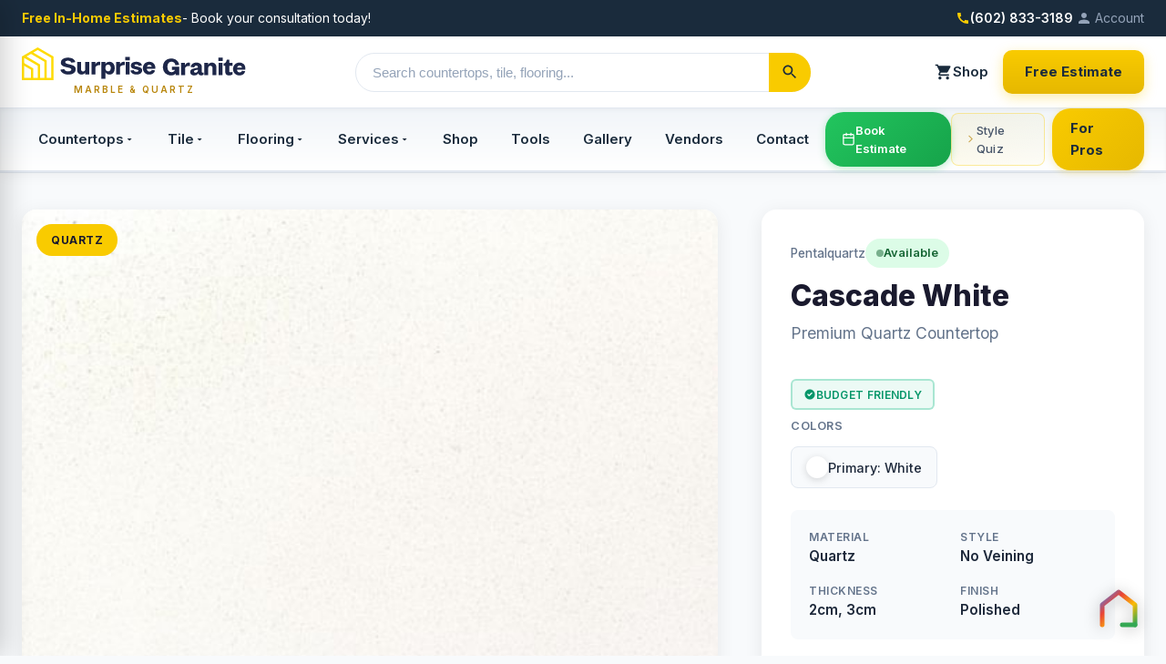

--- FILE ---
content_type: text/html; charset=utf-8
request_url: https://www.surprisegranite.com/countertops/cascade-white-quartz
body_size: 21175
content:
<!DOCTYPE html>
<html lang="en">
<head>
  <meta charset="utf-8"/>
  <meta name="viewport" content="width=device-width, initial-scale=1.0, maximum-scale=5.0"/>
  <title>Cascade White | Quartz Countertops | Surprise Granite AZ</title>
  <meta name="description" content="Cascade White is a powder white with delicate white aggregate."/>
  <link rel="canonical" href="https://surprisegranite.com/countertops/cascade-white-quartz/"/>

  <!-- Open Graph -->
  <meta property="og:type" content="product"/>
  <meta property="og:url" content="https://surprisegranite.com/countertops/cascade-white-quartz/"/>
  <meta property="og:title" content="Cascade White | Quartz Countertops"/>
  <meta property="og:description" content="Cascade White is a powder white with delicate white aggregate."/>
  <meta property="og:image" content="https://uploads-ssl.webflow.com/6456ce4476abb2d4f9fbad10/6456ce4576abb2c748fbbaac_Pental-quartz-surprise-granite-cascade-white-close-up.jpeg"/>
  <meta property="og:image:width" content="1200"/>
  <meta property="og:image:height" content="630"/>

  <!-- Twitter Card -->
  <meta name="twitter:card" content="summary_large_image"/>
  <meta name="twitter:title" content="Cascade White | Quartz Countertops"/>
  <meta name="twitter:description" content="Cascade White is a powder white with delicate white aggregate."/>

  <!-- Favicon -->
  <link href="https://cdn.prod.website-files.com/6456ce4476abb25581fbad0c/6456ce4476abb269c6fbb176_Surprise-Granite-favicon-32x32px.png" rel="shortcut icon" type="image/x-icon"/>
  <link href="https://cdn.prod.website-files.com/6456ce4476abb25581fbad0c/6456ce4476abb23120fbb175_Surprise-Granite-webclip-icon-256x256px.png" rel="apple-touch-icon"/>

  <!-- Fonts -->
  <link rel="preconnect" href="https://fonts.googleapis.com"/>
  <link rel="preconnect" href="https://fonts.gstatic.com" crossorigin/>
  <link href="https://fonts.googleapis.com/css2?family=Inter:wght@400;500;600;700;800;900&display=swap" rel="stylesheet"/>

  <!-- Google Tag Manager -->
  <script>(function(w,d,s,l,i){w[l]=w[l]||[];w[l].push({'gtm.start':
  new Date().getTime(),event:'gtm.js'});var f=d.getElementsByTagName(s)[0],
  j=d.createElement(s),dl=l!='dataLayer'?'&l='+l:'';j.async=true;j.src=
  'https://www.googletagmanager.com/gtm.js?id='+i+dl;f.parentNode.insertBefore(j,f);
  })(window,document,'script','dataLayer','GTM-P3XFDN8');</script>

  <!-- Structured Data -->
  <script type="application/ld+json">
  {
    "@context": "https://schema.org",
    "@type": "Product",
    "name": "Cascade White",
    "description": "Cascade White is a powder white with delicate white aggregate.",
    "image": ["https://uploads-ssl.webflow.com/6456ce4476abb2d4f9fbad10/6456ce4576abb2c748fbbaac_Pental-quartz-surprise-granite-cascade-white-close-up.jpeg"],
    "brand": {
      "@type": "Brand",
      "name": "Pentalquartz"
    },
    "category": "Quartz Countertops",
    "material": "Quartz",
    "offers": {
      "@type": "Offer",
      "priceCurrency": "USD",
      "availability": "https://schema.org/InStock",
      "seller": {
        "@type": "Organization",
        "name": "Surprise Granite",
        "url": "https://surprisegranite.com"
      }
    }
  }
  </script>

  <style>
    :root {
      --primary: #1a1a2e;
      --primary-light: #16213e;
      --accent: #f9cb00;
      --accent-hover: #e6b800;
      --text: #1e293b;
      --text-muted: #64748b;
      --text-light: #94a3b8;
      --bg: #f8fafc;
      --white: #ffffff;
      --border: #e2e8f0;
      --success: #10b981;
      --radius: 16px;
      --radius-sm: 8px;
      --shadow: 0 4px 20px rgba(0,0,0,0.08);
      --shadow-lg: 0 20px 60px rgba(0,0,0,0.15);
      --transition: all 0.3s cubic-bezier(0.4, 0, 0.2, 1);
    }

    * { margin: 0; padding: 0; box-sizing: border-box; }
    html { scroll-behavior: smooth; }

    body {
      font-family: 'Inter', -apple-system, BlinkMacSystemFont, sans-serif;
      background: var(--bg);
      color: var(--text);
      line-height: 1.6;
      -webkit-font-smoothing: antialiased;
    }

        /* Header - Matching Main Site */
    .header {
      background: var(--primary);
      position: sticky;
      top: 0;
      z-index: 1000;
    }

    .header-banner {
      background: #0f0f1a;
      padding: 8px 24px;
      display: flex;
      justify-content: space-between;
      align-items: center;
      font-size: 0.85rem;
    }

    .banner-phone {
      color: white;
      text-decoration: none;
      display: flex;
      align-items: center;
      gap: 8px;
      font-weight: 600;
    }

    .banner-phone svg { color: var(--accent); }

    .banner-cta {
      background: var(--accent);
      color: var(--primary);
      padding: 6px 16px;
      border-radius: 4px;
      text-decoration: none;
      font-weight: 700;
      font-size: 0.8rem;
    }

    .header-content {
      max-width: 1400px;
      margin: 0 auto;
      padding: 12px 24px;
      display: flex;
      justify-content: space-between;
      align-items: center;
    }

    .logo-link {
      display: flex;
      flex-direction: column;
      align-items: center;
      text-decoration: none;
    }

    .logo { height: 36px; }

    .logo-tagline {
      font-size: 0.55rem;
      color: var(--accent);
      letter-spacing: 1.5px;
      font-weight: 600;
      text-transform: uppercase;
      margin-top: 2px;
    }

    .header-nav {
      display: flex;
      gap: 28px;
      align-items: center;
    }

    .header-nav a {
      color: var(--text-light);
      text-decoration: none;
      font-size: 0.9rem;
      font-weight: 500;
      transition: var(--transition);
    }

    .header-nav a:hover { color: white; }

    .btn-estimate {
      background: var(--accent) !important;
      color: var(--primary) !important;
      padding: 10px 20px !important;
      border-radius: var(--radius-sm);
      font-weight: 700 !important;
      font-size: 0.85rem;
    }

    .btn-estimate:hover {
      background: var(--accent-hover) !important;
      transform: translateY(-1px);
    }

    .mobile-menu-btn {
      display: none;
      background: none;
      border: none;
      color: white;
      cursor: pointer;
      padding: 8px;
    }

    .mobile-nav {
      display: none;
      flex-direction: column;
      background: var(--primary);
      padding: 16px 24px;
      gap: 12px;
    }

    .mobile-nav.open { display: flex; }

    .mobile-nav a {
      color: white;
      text-decoration: none;
      padding: 12px 0;
      border-bottom: 1px solid rgba(255,255,255,0.1);
      font-weight: 500;
    }

    .mobile-nav .btn-estimate {
      text-align: center;
      margin-top: 8px;
      border-bottom: none;
    }

    .mobile-nav .mobile-phone {
      text-align: center;
      color: var(--accent);
      border-bottom: none;
    }

    @media (max-width: 900px) {
      .header-nav { display: none; }
      .mobile-menu-btn { display: block; }
      .header-banner { flex-direction: column; gap: 8px; text-align: center; }
    }

    /* Breadcrumb */
    .breadcrumb-bar {
      background: white;
      border-bottom: 1px solid var(--border);
      padding: 14px 0;
    }

    .breadcrumb {
      max-width: 1400px;
      margin: 0 auto;
      padding: 0 24px;
      font-size: 0.85rem;
      display: flex;
      align-items: center;
      gap: 8px;
      flex-wrap: wrap;
    }

    .breadcrumb a {
      color: var(--text-muted);
      text-decoration: none;
      transition: var(--transition);
    }

    .breadcrumb a:hover { color: var(--primary); }
    .breadcrumb span { color: var(--text-light); }
    .breadcrumb strong { color: var(--text); font-weight: 600; }

    /* Main Layout */
    .product-section {
      max-width: 1400px;
      margin: 0 auto;
      padding: 40px 24px;
    }

    .product-layout {
      display: grid;
      grid-template-columns: 1fr 420px;
      gap: 48px;
      align-items: start;
    }

    /* Gallery */
    .gallery {
      position: sticky;
      top: 100px;
    }

    .main-image-container {
      position: relative;
      border-radius: var(--radius);
      overflow: hidden;
      background: white;
      box-shadow: var(--shadow);
      cursor: zoom-in;
    }

    .main-image {
      width: 100%;
      height: auto;
      display: block;
      transition: transform 0.5s ease;
    }

    .main-image-container:hover .main-image {
      transform: scale(1.02);
    }

    .image-badge {
      position: absolute;
      top: 16px;
      left: 16px;
      background: var(--accent);
      color: var(--primary);
      padding: 8px 16px;
      border-radius: 100px;
      font-size: 0.75rem;
      font-weight: 700;
      text-transform: uppercase;
      letter-spacing: 0.5px;
    }

    .zoom-hint {
      position: absolute;
      bottom: 16px;
      right: 16px;
      background: rgba(0,0,0,0.7);
      color: white;
      padding: 8px 12px;
      border-radius: var(--radius-sm);
      font-size: 0.75rem;
      display: flex;
      align-items: center;
      gap: 6px;
      opacity: 0;
      transition: var(--transition);
    }

    .main-image-container:hover .zoom-hint { opacity: 1; }

    .thumbnails {
      display: grid;
      grid-template-columns: repeat(5, 1fr);
      gap: 12px;
      margin-top: 16px;
    }

    .thumb {
      aspect-ratio: 1;
      border-radius: var(--radius-sm);
      overflow: hidden;
      cursor: pointer;
      border: 3px solid transparent;
      transition: var(--transition);
      background: white;
    }

    .thumb img {
      width: 100%;
      height: 100%;
      object-fit: cover;
      transition: var(--transition);
    }

    .thumb:hover { border-color: var(--text-light); }
    .thumb.active { border-color: var(--accent); }
    .thumb:hover img { transform: scale(1.1); }

    /* Product Info */
    .product-info {
      background: white;
      border-radius: var(--radius);
      padding: 32px;
      box-shadow: var(--shadow);
    }

    .brand-row {
      display: flex;
      align-items: center;
      gap: 12px;
      margin-bottom: 12px;
      flex-wrap: wrap;
    }

    .brand-name {
      font-size: 0.85rem;
      color: var(--text-muted);
      font-weight: 500;
    }

    .product-title {
      font-size: 2rem;
      font-weight: 800;
      line-height: 1.2;
      margin-bottom: 8px;
      color: var(--primary);
    }

    .product-subtitle {
      font-size: 1.1rem;
      color: var(--text-muted);
      margin-bottom: 20px;
    }

    .status-badge {
      display: inline-block;
      padding: 4px 12px;
      border-radius: 100px;
      font-size: 0.75rem;
      font-weight: 600;
      margin-left: 8px;
    }

    .status-badge.discontinued {
      background: #fee2e2;
      color: #991b1b;
    }

    .status-badge.out-of-stock {
      background: #fef3c7;
      color: #92400e;
    }

    .stock-status {
      display: inline-flex;
      align-items: center;
      gap: 6px;
      padding: 6px 12px;
      border-radius: 100px;
      font-size: 0.8rem;
      font-weight: 600;
    }

    .stock-status.in-stock {
      background: #dcfce7;
      color: #166534;
    }

    .stock-dot {
      width: 8px;
      height: 8px;
      border-radius: 50%;
      background: currentColor;
      animation: pulse 2s infinite;
    }

    @keyframes pulse {
      0%, 100% { opacity: 1; }
      50% { opacity: 0.5; }
    }

    /* Color Swatches */
    .colors-section {
      margin-bottom: 24px;
    }

    .section-label {
      font-size: 0.8rem;
      font-weight: 600;
      color: var(--text-muted);
      text-transform: uppercase;
      letter-spacing: 0.5px;
      margin-bottom: 12px;
    }

    .color-swatches {
      display: flex;
      gap: 12px;
      flex-wrap: wrap;
    }

    .color-swatch {
      display: flex;
      align-items: center;
      gap: 10px;
      padding: 10px 16px;
      background: var(--bg);
      border-radius: var(--radius-sm);
      border: 1px solid var(--border);
    }

    .swatch-dot {
      width: 24px;
      height: 24px;
      border-radius: 50%;
      border: 2px solid white;
      box-shadow: 0 2px 8px rgba(0,0,0,0.15);
    }

    .swatch-label {
      font-size: 0.9rem;
      font-weight: 500;
    }

    /* Specs Grid */
    .specs-grid {
      display: grid;
      grid-template-columns: 1fr 1fr;
      gap: 16px;
      margin-bottom: 24px;
      padding: 20px;
      background: var(--bg);
      border-radius: var(--radius-sm);
    }

    .spec-item {
      display: flex;
      flex-direction: column;
      gap: 4px;
    }

    .spec-label {
      font-size: 0.75rem;
      font-weight: 600;
      color: var(--text-muted);
      text-transform: uppercase;
      letter-spacing: 0.5px;
    }

    .spec-value {
      font-size: 0.95rem;
      font-weight: 600;
      color: var(--text);
    }

    /* CTA Buttons */
    .cta-group {
      display: flex;
      flex-direction: column;
      gap: 12px;
      margin-bottom: 24px;
    }

    .btn-primary {
      display: flex;
      align-items: center;
      justify-content: center;
      gap: 10px;
      background: var(--primary);
      color: white;
      padding: 18px 32px;
      border-radius: var(--radius-sm);
      text-decoration: none;
      font-weight: 700;
      font-size: 1rem;
      transition: var(--transition);
      border: none;
      cursor: pointer;
    }

    .btn-primary:hover {
      background: var(--primary-light);
      transform: translateY(-2px);
      box-shadow: 0 8px 24px rgba(26, 26, 46, 0.3);
    }

    .btn-secondary {
      display: flex;
      align-items: center;
      justify-content: center;
      gap: 10px;
      background: white;
      color: var(--primary);
      padding: 16px 32px;
      border-radius: var(--radius-sm);
      text-decoration: none;
      font-weight: 600;
      font-size: 0.95rem;
      border: 2px solid var(--border);
      transition: var(--transition);
      cursor: pointer;
    }

    .btn-secondary:hover {
      border-color: var(--primary);
      background: var(--bg);
    }

    .btn-accent {
      background: var(--accent);
      color: var(--primary);
    }

    .btn-accent:hover {
      background: var(--accent-hover);
    }
        .btn-compare {
      background: linear-gradient(135deg, #1e40af 0%, #1e3a8a 100%);
      color: white !important;
      border: none !important;
    }
    .btn-compare:hover {
      background: linear-gradient(135deg, #2563eb 0%, #1e40af 100%);
      transform: translateY(-2px);
    }
    .btn-sample {
      background: linear-gradient(135deg, #2d3748 0%, #1a202c 100%);
      color: white !important;
      border: none !important;
    }
    .btn-sample:hover {
      background: linear-gradient(135deg, #4a5568 0%, #2d3748 100%);
      transform: translateY(-2px);
    }


    /* Trust Badges */
    .trust-badges {
      display: grid;
      grid-template-columns: repeat(3, 1fr);
      gap: 12px;
      padding-top: 24px;
      border-top: 1px solid var(--border);
    }

    .trust-badge {
      display: flex;
      flex-direction: column;
      align-items: center;
      text-align: center;
      gap: 6px;
    }

    .trust-icon {
      width: 32px;
      height: 32px;
      display: flex;
      align-items: center;
      justify-content: center;
      background: var(--bg);
      border-radius: 50%;
      color: var(--primary);
    }

    .trust-text {
      font-size: 0.7rem;
      font-weight: 600;
      color: var(--text-muted);
      line-height: 1.3;
    }

    /* Tabs */
    .content-section {
      max-width: 1400px;
      margin: 0 auto;
      padding: 0 24px 60px;
    }

    .tabs {
      display: flex;
      gap: 8px;
      background: white;
      padding: 8px;
      border-radius: var(--radius);
      margin-bottom: 24px;
      box-shadow: var(--shadow);
      flex-wrap: wrap;
    }

    .tab {
      flex: 1;
      min-width: 120px;
      padding: 14px 24px;
      border: none;
      background: transparent;
      border-radius: var(--radius-sm);
      font-size: 0.95rem;
      font-weight: 600;
      color: var(--text-muted);
      cursor: pointer;
      transition: var(--transition);
    }

    .tab:hover { color: var(--text); }

    .tab.active {
      background: var(--primary);
      color: white;
    }

    .tab-content {
      display: none;
      background: white;
      border-radius: var(--radius);
      padding: 32px;
      box-shadow: var(--shadow);
    }

    .tab-content.active { display: block; }

    .tab-content h3 {
      font-size: 1.25rem;
      font-weight: 700;
      margin-bottom: 16px;
      color: var(--primary);
    }

    .tab-content p {
      color: var(--text-muted);
      margin-bottom: 16px;
      line-height: 1.8;
    }

    .features-list {
      display: grid;
      grid-template-columns: repeat(2, 1fr);
      gap: 16px;
      margin-top: 24px;
    }

    .feature-item {
      display: flex;
      align-items: flex-start;
      gap: 12px;
      padding: 16px;
      background: var(--bg);
      border-radius: var(--radius-sm);
    }

    .feature-icon {
      width: 40px;
      height: 40px;
      background: var(--accent);
      border-radius: 50%;
      display: flex;
      align-items: center;
      justify-content: center;
      flex-shrink: 0;
      font-size: 1.25rem;
    }

    .feature-text h4 {
      font-size: 0.95rem;
      font-weight: 600;
      margin-bottom: 4px;
    }

    .feature-text p {
      font-size: 0.85rem;
      color: var(--text-muted);
      margin: 0;
    }

    /* Applications Grid */
    .applications-grid {
      display: grid;
      grid-template-columns: repeat(4, 1fr);
      gap: 16px;
      margin-top: 24px;
    }

    .application-card {
      background: var(--bg);
      border-radius: var(--radius-sm);
      padding: 20px;
      text-align: center;
      transition: var(--transition);
    }

    .application-card:hover {
      background: var(--primary);
      color: white;
    }

    .application-icon {
      font-size: 2rem;
      margin-bottom: 8px;
    }

    .application-name {
      font-size: 0.9rem;
      font-weight: 600;
    }

    /* Specs Table */
    .specs-table {
      width: 100%;
      border-collapse: collapse;
    }

    .specs-table tr {
      border-bottom: 1px solid var(--border);
    }

    .specs-table tr:last-child { border-bottom: none; }

    .specs-table th,
    .specs-table td {
      padding: 16px;
      text-align: left;
    }

    .specs-table th {
      font-weight: 600;
      color: var(--text-muted);
      font-size: 0.9rem;
      width: 40%;
    }

    .specs-table td {
      font-weight: 500;
      color: var(--text);
    }

    /* Quote Section */
    .quote-section {
      background: linear-gradient(135deg, var(--primary) 0%, var(--primary-light) 100%);
      padding: 60px 24px;
      margin-top: 40px;
    }

    .quote-container {
      max-width: 800px;
      margin: 0 auto;
      text-align: center;
    }

    .quote-title {
      font-size: 2rem;
      font-weight: 800;
      color: white;
      margin-bottom: 12px;
    }

    .quote-subtitle {
      color: var(--text-light);
      margin-bottom: 32px;
      font-size: 1.1rem;
    }

    .quote-form {
      display: grid;
      grid-template-columns: 1fr 1fr;
      gap: 16px;
    }

    .quote-form input,
    .quote-form select {
      padding: 16px 20px;
      border: none;
      border-radius: var(--radius-sm);
      font-size: 1rem;
      font-family: inherit;
    }

    .quote-form input:focus,
    .quote-form select:focus {
      outline: 3px solid var(--accent);
    }

    .quote-form .full-width {
      grid-column: 1 / -1;
    }

    .quote-form button {
      grid-column: 1 / -1;
      background: var(--accent);
      color: var(--primary);
      padding: 18px 32px;
      border: none;
      border-radius: var(--radius-sm);
      font-size: 1.1rem;
      font-weight: 700;
      cursor: pointer;
      transition: var(--transition);
    }

    .quote-form button:hover {
      background: var(--accent-hover);
      transform: translateY(-2px);
    }

    /* Footer */
    .footer {
      background: #0f172a;
      color: var(--text-light);
      padding: 60px 24px 40px;
    }

    .footer-content {
      max-width: 1400px;
      margin: 0 auto;
      display: grid;
      grid-template-columns: 2fr 1fr 1fr 1fr;
      gap: 48px;
    }

    .footer-brand p {
      margin-top: 16px;
      font-size: 0.9rem;
      line-height: 1.7;
    }

    .footer-links h4 {
      color: white;
      font-size: 0.9rem;
      font-weight: 700;
      margin-bottom: 20px;
      text-transform: uppercase;
      letter-spacing: 0.5px;
    }

    .footer-links a {
      display: block;
      color: var(--text-light);
      text-decoration: none;
      margin-bottom: 12px;
      font-size: 0.9rem;
      transition: var(--transition);
    }

    .footer-links a:hover { color: var(--accent); }

    .footer-bottom {
      max-width: 1400px;
      margin: 40px auto 0;
      padding-top: 24px;
      border-top: 1px solid rgba(255,255,255,0.1);
      display: flex;
      justify-content: space-between;
      align-items: center;
      font-size: 0.85rem;
    }

    .footer-bottom a { color: var(--accent); text-decoration: none; }

    /* Enhanced Lightbox with Zoom */
    .lightbox {
      position: fixed;
      top: 0;
      left: 0;
      width: 100%;
      height: 100%;
      background: rgba(0,0,0,0.95);
      z-index: 10000;
      display: none;
      flex-direction: column;
      align-items: center;
      justify-content: center;
    }

    .lightbox.active { display: flex; }

    .lightbox-header {
      position: absolute;
      top: 0;
      left: 0;
      right: 0;
      display: flex;
      justify-content: space-between;
      align-items: center;
      padding: 16px 24px;
      background: linear-gradient(to bottom, rgba(0,0,0,0.7), transparent);
      z-index: 10;
    }

    .lightbox-counter {
      color: white;
      font-size: 0.9rem;
      font-weight: 500;
    }

    .lightbox-close {
      background: rgba(255,255,255,0.1);
      border: none;
      color: white;
      width: 44px;
      height: 44px;
      border-radius: 50%;
      font-size: 24px;
      cursor: pointer;
      transition: all 0.2s;
      display: flex;
      align-items: center;
      justify-content: center;
    }

    .lightbox-close:hover { background: rgba(255,255,255,0.2); }

    .lightbox-image-container {
      position: relative;
      width: 100%;
      height: 100%;
      overflow: hidden;
      cursor: grab;
      display: flex;
      align-items: center;
      justify-content: center;
    }

    .lightbox-image-container.dragging { cursor: grabbing; }
    .lightbox-image-container.zoomed { cursor: move; }

    .lightbox-image {
      max-width: 90%;
      max-height: 85vh;
      object-fit: contain;
      transition: transform 0.1s ease-out;
      user-select: none;
      -webkit-user-drag: none;
    }

    .lightbox-nav {
      position: absolute;
      top: 50%;
      transform: translateY(-50%);
      background: rgba(255,255,255,0.1);
      border: none;
      color: white;
      width: 50px;
      height: 50px;
      border-radius: 50%;
      font-size: 20px;
      cursor: pointer;
      transition: all 0.2s;
      z-index: 5;
      display: flex;
      align-items: center;
      justify-content: center;
    }

    .lightbox-nav:hover { background: rgba(255,255,255,0.25); }
    .lightbox-prev { left: 20px; }
    .lightbox-next { right: 20px; }

    .lightbox-zoom-controls {
      position: absolute;
      bottom: 100px;
      left: 50%;
      transform: translateX(-50%);
      display: flex;
      gap: 8px;
      background: rgba(0,0,0,0.6);
      padding: 8px 16px;
      border-radius: 30px;
      z-index: 10;
    }

    .zoom-btn {
      background: rgba(255,255,255,0.15);
      border: none;
      color: white;
      width: 40px;
      height: 40px;
      border-radius: 50%;
      font-size: 20px;
      cursor: pointer;
      transition: all 0.2s;
      display: flex;
      align-items: center;
      justify-content: center;
    }

    .zoom-btn:hover { background: rgba(255,255,255,0.3); }
    .zoom-btn:disabled { opacity: 0.3; cursor: not-allowed; }

    .zoom-level {
      color: white;
      font-size: 0.85rem;
      min-width: 50px;
      text-align: center;
      display: flex;
      align-items: center;
      justify-content: center;
      font-weight: 600;
    }

    .lightbox-thumbnails {
      position: absolute;
      bottom: 20px;
      left: 50%;
      transform: translateX(-50%);
      display: flex;
      gap: 8px;
      padding: 8px;
      background: rgba(0,0,0,0.6);
      border-radius: 12px;
      max-width: 90%;
      overflow-x: auto;
    }

    .lightbox-thumb {
      width: 60px;
      height: 60px;
      border-radius: 8px;
      object-fit: cover;
      cursor: pointer;
      opacity: 0.5;
      transition: all 0.2s;
      border: 2px solid transparent;
      flex-shrink: 0;
    }

    .lightbox-thumb:hover { opacity: 0.8; }
    .lightbox-thumb.active { opacity: 1; border-color: var(--accent, #cca600); }

    .zoom-hint-text {
      position: absolute;
      bottom: 180px;
      left: 50%;
      transform: translateX(-50%);
      color: rgba(255,255,255,0.6);
      font-size: 0.8rem;
      text-align: center;
      pointer-events: none;
      transition: opacity 0.3s;
    }

    .lightbox.zoomed-in .zoom-hint-text { opacity: 0; }

    @media (max-width: 768px) {
      .lightbox-nav { width: 40px; height: 40px; font-size: 16px; }
      .lightbox-prev { left: 10px; }
      .lightbox-next { right: 10px; }
      .lightbox-zoom-controls { bottom: 90px; padding: 6px 12px; }
      .zoom-btn { width: 36px; height: 36px; font-size: 18px; }
      .lightbox-thumbnails { bottom: 15px; padding: 6px; gap: 6px; }
      .lightbox-thumb { width: 50px; height: 50px; }
      .zoom-hint-text { bottom: 160px; font-size: 0.75rem; }
    }

    /* Mobile Responsive */
    @media (max-width: 1024px) {
      .product-layout {
        grid-template-columns: 1fr;
        gap: 32px;
      }

      .gallery { position: static; }

      .features-list,
      .applications-grid {
        grid-template-columns: repeat(2, 1fr);
      }

      .footer-content {
        grid-template-columns: 1fr 1fr;
      }
    }

    @media (max-width: 768px) {
      .header-nav { display: none; }

      .product-title { font-size: 1.75rem; }

      .thumbnails { grid-template-columns: repeat(4, 1fr); }

      .specs-grid { grid-template-columns: 1fr; }

      .tabs { flex-wrap: wrap; }
      .tab { flex: 1 1 45%; min-width: auto; }

      .features-list,
      .applications-grid {
        grid-template-columns: 1fr;
      }

      .quote-form { grid-template-columns: 1fr; }

      .footer-content { grid-template-columns: 1fr; }

      .footer-bottom {
        flex-direction: column;
        gap: 16px;
        text-align: center;
      }

      .trust-badges { grid-template-columns: 1fr; gap: 16px; }
    }

    @media (max-width: 480px) {
      .thumbnails { grid-template-columns: repeat(3, 1fr); }
      .product-info { padding: 24px 20px; }
      .color-swatches { flex-direction: column; }
    }
  
    /* Calculator Tier Badge */
    .calc-tier-badge {
      display: inline-flex;
      align-items: center;
      gap: 6px;
      padding: 6px 12px;
      border-radius: 6px;
      font-size: 0.75rem;
      font-weight: 600;
      letter-spacing: 0.3px;
      text-transform: uppercase;
      margin: 16px 0 8px 0;
      border: 1.5px solid;
    }
    .calc-tier-badge svg {
      width: 14px;
      height: 14px;
      flex-shrink: 0;
    }
    .calc-tier-badge.budget-friendly {
      background: rgba(16, 185, 129, 0.08);
      color: #059669;
      border-color: rgba(16, 185, 129, 0.3);
    }
    .calc-tier-badge.popular-choice {
      background: rgba(245, 158, 11, 0.08);
      color: #d97706;
      border-color: rgba(245, 158, 11, 0.3);
    }
    .calc-tier-badge.premium {
      background: rgba(139, 92, 246, 0.08);
      color: #7c3aed;
      border-color: rgba(139, 92, 246, 0.3);
    }

  </style>
  <link rel="stylesheet" href="/css/mobile-optimizations.css"/>
<!-- Unified Navigation -->
<link rel="stylesheet" href="/css/unified-nav.css?v=20260110c">
<script defer src="/js/unified-nav.js?v=20260110e"></script>

</head>
<body>
  <noscript><iframe src="https://www.googletagmanager.com/ns.html?id=GTM-P3XFDN8" height="0" width="0" style="display:none;visibility:hidden"></iframe></noscript>

  <header class="header">
    <div class="header-content">
      <a href="/" class="logo-link">
        <svg xmlns="http://www.w3.org/2000/svg" width="200" height="40" viewBox="0 0 854.472 124.824" class="logo">
  <g transform="translate(-4059.695 -8078)">
    <g transform="translate(4059.695 8078)">
      <path d="M60.534,9.987l51.884,29.956v76.23H8.65V39.943L60.534,9.987m0-9.987L0,34.95v89.874H121.073V34.95L60.534,0Z" fill="#cca600"/>
      <path d="M122.416,65.093,69.456,34.06,61.3,39.547l52.466,30.539v69.9h8.65Z" transform="translate(-27.288 -15.162)" fill="#cca600"/>
      <path d="M75.038,151.845h-8.65V96.92L13.15,66.182,21.878,60.7l53.16,31.227Z" transform="translate(-5.854 -27.021)" fill="#cca600"/>
      <path d="M48.817,127.171,12.53,106.22v9.987l27.642,15.957v39.943h8.645Z" transform="translate(-5.578 -47.284)" fill="#cca600"/>
    </g>
    <g transform="translate(12 7.173)">
      <g transform="translate(-35)">
        <path d="M289.1,115.146a41.918,41.918,0,0,1-10.47-1.314,34.485,34.485,0,0,1-9.226-3.794,23.33,23.33,0,0,1-6.755-5.993,15.143,15.143,0,0,1-3.04-7.833l15.017-1.84a7.375,7.375,0,0,0,1.761,4.03,10.956,10.956,0,0,0,3.478,2.637,18.186,18.186,0,0,0,4.512,1.481,25.929,25.929,0,0,0,4.871.482q5.52,0,8.551-2t3.04-4.635a4.766,4.766,0,0,0-1.717-3.794,14.343,14.343,0,0,0-4.512-2.48,50.676,50.676,0,0,0-6.352-1.761q-3.562-.762-7.307-1.638t-7.307-2.076a27.342,27.342,0,0,1-6.352-3.04,14.913,14.913,0,0,1-4.512-4.556,12.3,12.3,0,0,1-1.717-6.711,16.5,16.5,0,0,1,2.558-9.506,19.134,19.134,0,0,1,6.51-5.993,28.6,28.6,0,0,1,8.832-3.154,50.851,50.851,0,0,1,9.427-.92,43.457,43.457,0,0,1,10.785,1.244,28.972,28.972,0,0,1,8.429,3.5,19.268,19.268,0,0,1,5.712,5.423,15.817,15.817,0,0,1,2.637,7.009l-15.184,1.84a11.655,11.655,0,0,1-.64-1.481,7.985,7.985,0,0,0-1.8-2.593,11.867,11.867,0,0,0-3.794-2.436,16.922,16.922,0,0,0-6.632-1.078,16.119,16.119,0,0,0-7.149,1.437q-2.839,1.433-2.839,3.986a4.644,4.644,0,0,0,1.717,3.75,15.352,15.352,0,0,0,4.512,2.471,48.381,48.381,0,0,0,6.352,1.831c2.366.534,4.81,1.1,7.307,1.717s4.941,1.332,7.307,2.155a26.7,26.7,0,0,1,6.352,3.154,15.34,15.34,0,0,1,4.512,4.749,13.041,13.041,0,0,1,1.717,6.9,20.685,20.685,0,0,1-1.516,7.815,17.119,17.119,0,0,1-4.915,6.624,25.619,25.619,0,0,1-8.867,4.626,44.129,44.129,0,0,1-13.3,1.752Z" transform="translate(3970.639 8059.277)" fill="#ffffff"/>
        <path d="M332.21,69.35h14.781V96.6a10.739,10.739,0,0,0,.324,3.2,7.837,7.837,0,0,0,1.358,2.874,6.925,6.925,0,0,0,2.479,2.041,8.1,8.1,0,0,0,3.68.762,8.537,8.537,0,0,0,3.075-.561,7.939,7.939,0,0,0,2.637-1.638,8.019,8.019,0,0,0,1.84-2.593,8.466,8.466,0,0,0,.674-3.513V69.359h15.1V116.82H363.147v-8.148a12.089,12.089,0,0,1-2.041,3.513,13.283,13.283,0,0,1-3.119,2.76,16.029,16.029,0,0,1-4.074,1.84,16.439,16.439,0,0,1-4.757.683,19.317,19.317,0,0,1-6.431-1.078,15.276,15.276,0,0,1-5.4-3.233,15.755,15.755,0,0,1-3.715-5.4,18.734,18.734,0,0,1-1.4-7.474V69.368Z" transform="translate(3961.648 8056.972)" fill="#ffffff"/>
        <path d="M428.291,81.566c-.377-.053-1.016-.1-1.919-.123s-1.919,0-3.04.079a29.152,29.152,0,0,0-3.557.482,13.926,13.926,0,0,0-3.4,1.078,14.624,14.624,0,0,0-4,2.716,21.689,21.689,0,0,0-2.155,2.4v28.527h-15.1V69.265h14.7v9.506a23.941,23.941,0,0,1,1.638-3.312,13.086,13.086,0,0,1,3.951-4.118,12.583,12.583,0,0,1,4.2-2.076,17.1,17.1,0,0,1,3.916-.6,14.652,14.652,0,0,1,3.075.2c.85.158,1.411.263,1.682.324v12.38Z" transform="translate(3953.855 8057.056)" fill="#ffffff"/>
        <path d="M468.907,68.62a18.732,18.732,0,0,1,8.586,1.919,18.426,18.426,0,0,1,6.352,5.231,24.284,24.284,0,0,1,3.916,7.754,33.706,33.706,0,0,1,0,18.942,24.108,24.108,0,0,1-3.916,7.754,18.426,18.426,0,0,1-6.352,5.231,18.783,18.783,0,0,1-8.586,1.919,17.833,17.833,0,0,1-9.471-2.515,16.927,16.927,0,0,1-6.352-6.913v25.172H437.9V69.26h15.184v8.148a16.136,16.136,0,0,1,6.194-6.352A18.567,18.567,0,0,1,468.907,68.62ZM453.084,92.11Zm10.391,12.941a9.889,9.889,0,0,0,4.477-1,9.367,9.367,0,0,0,3.312-2.716,12.878,12.878,0,0,0,2.042-4.039,17.416,17.416,0,0,0,0-9.9,12.79,12.79,0,0,0-2.042-4.039,9.444,9.444,0,0,0-3.312-2.716,9.863,9.863,0,0,0-4.477-1,10.072,10.072,0,0,0-4.556.955,9,9,0,0,0-3.2,2.637,11.778,11.778,0,0,0-1.919,3.951,17.978,17.978,0,0,0-.64,4.915v.4a16.143,16.143,0,0,0,.718,4.915,12.237,12.237,0,0,0,2.042,3.951,9.76,9.76,0,0,0,3.233,2.672,9.2,9.2,0,0,0,4.311,1Z" transform="translate(3948.557 8057.062)" fill="#ffffff"/>
        <path d="M535.351,81.566c-.377-.053-1.016-.1-1.919-.123s-1.919,0-3.04.079a29.158,29.158,0,0,0-3.557.482,13.928,13.928,0,0,0-3.4,1.078,14.628,14.628,0,0,0-4,2.716,21.712,21.712,0,0,0-2.155,2.4v28.527h-15.1V69.265h14.7v9.506a23.976,23.976,0,0,1,1.638-3.312,13.088,13.088,0,0,1,3.951-4.118,12.585,12.585,0,0,1,4.2-2.076,17.1,17.1,0,0,1,3.916-.6,14.652,14.652,0,0,1,3.075.2c.85.158,1.411.263,1.682.324v12.38Z" transform="translate(3940.596 8057.056)" fill="#ffffff"/>
        <path d="M559.67,47.1V60.12H542.41V47.1Zm-16.139,66.955V66.594h15.1v47.461Z" transform="translate(3935.614 8059.727)" fill="#ffffff"/>
        <path d="M609.382,101.055a14.461,14.461,0,0,1-1.761,7.307,15.1,15.1,0,0,1-4.714,5.073,21.071,21.071,0,0,1-6.948,2.953,35.82,35.82,0,0,1-8.393.955,30.369,30.369,0,0,1-9.191-1.314,23.411,23.411,0,0,1-7.07-3.513,17.088,17.088,0,0,1-4.556-4.994,11.092,11.092,0,0,1-1.638-5.669l12.7-1.516a4.741,4.741,0,0,0,1.078,3.233,7.353,7.353,0,0,0,2.637,1.919,12.375,12.375,0,0,0,3.233.92,21.088,21.088,0,0,0,2.874.237,20.027,20.027,0,0,0,2.357-.158,11.638,11.638,0,0,0,2.479-.561,4.935,4.935,0,0,0,1.954-1.2,2.708,2.708,0,0,0,.8-2,3.182,3.182,0,0,0-2.155-2.874,26.845,26.845,0,0,0-5.353-1.8q-3.193-.762-6.991-1.56a32.388,32.388,0,0,1-6.992-2.278,15.759,15.759,0,0,1-5.353-3.951,9.5,9.5,0,0,1-2.155-6.475,15.054,15.054,0,0,1,1-5.309,12.487,12.487,0,0,1,3.4-4.871,18.186,18.186,0,0,1,6.387-3.592,35.666,35.666,0,0,1,19.494-.088,20.7,20.7,0,0,1,6.589,3.4,13.336,13.336,0,0,1,3.794,4.556,11.175,11.175,0,0,1,1.2,4.871L595.3,84.356a6.252,6.252,0,0,0-.237-1.235,4.814,4.814,0,0,0-1.121-1.919,7.461,7.461,0,0,0-2.594-1.761,11.76,11.76,0,0,0-4.67-.762,9.624,9.624,0,0,0-4.714.92,2.607,2.607,0,0,0-1.594,2.2,3.038,3.038,0,0,0,2.155,2.795,33.313,33.313,0,0,0,5.353,1.761q3.194.8,6.992,1.682a34,34,0,0,1,6.991,2.4,15.98,15.98,0,0,1,5.353,4.039,9.781,9.781,0,0,1,2.155,6.589Z" transform="translate(3932.802 8057.062)" fill="#ffffff"/>
        <path d="M633.757,95.306a13.04,13.04,0,0,0,2.953,7.754,8.62,8.62,0,0,0,6.711,2.716q4.232,0,6.431-1.761a7.5,7.5,0,0,0,2.76-4.232l12.625,1.595a24.206,24.206,0,0,1-2.795,6.475,18.516,18.516,0,0,1-4.67,5.073,21.434,21.434,0,0,1-6.632,3.277,29.467,29.467,0,0,1-8.586,1.157,26.018,26.018,0,0,1-9.3-1.682,21.946,21.946,0,0,1-12.7-12.424,26.272,26.272,0,0,1-1.875-10.19,25.191,25.191,0,0,1,1.875-9.988,23.721,23.721,0,0,1,5.117-7.71,22.448,22.448,0,0,1,7.631-4.994A25.305,25.305,0,0,1,642.8,68.61a26.086,26.086,0,0,1,10.426,1.919,21.055,21.055,0,0,1,7.395,5.2,21.342,21.342,0,0,1,4.433,7.754,30.248,30.248,0,0,1,1.481,9.506c0,.429-.018.824-.044,1.2s-.035.745-.035,1.121h-32.68Zm9.752-15.262a8.678,8.678,0,0,0-5.835,1.9,10.939,10.939,0,0,0-3.277,5.371H652.77a10.961,10.961,0,0,0-3.2-5.292,8.813,8.813,0,0,0-6.072-1.98Z" transform="translate(3926.169 8057.063)" fill="#ffffff"/>
      </g>
      <g transform="translate(-41.58)">
        <path d="M322.186,183.118v32.12H308.045v-6.151a15.679,15.679,0,0,1-7.035,5.073,27.623,27.623,0,0,1-9.988,1.717A35.5,35.5,0,0,1,279,213.835a28.059,28.059,0,0,1-16.866-16.1,38.417,38.417,0,0,1-.315-26.486,29.662,29.662,0,0,1,6.352-10.225,30.606,30.606,0,0,1,10.032-6.913,32.949,32.949,0,0,1,13.3-2.558,36.8,36.8,0,0,1,11.548,1.717,28.742,28.742,0,0,1,9.112,4.836,26.051,26.051,0,0,1,6.4,7.587,29.675,29.675,0,0,1,3.4,9.988L307.9,177.274a26.146,26.146,0,0,0-1.8-5.353,14.329,14.329,0,0,0-3.031-4.276,13.234,13.234,0,0,0-4.477-2.795,16.507,16.507,0,0,0-5.949-1,14.21,14.21,0,0,0-7.631,1.875,14.522,14.522,0,0,0-4.757,4.757,18.91,18.91,0,0,0-2.436,6.4,35.617,35.617,0,0,0-.683,6.79q0,9.423,4.2,14.579a13.728,13.728,0,0,0,11.223,5.152,14.16,14.16,0,0,0,8.394-2.234,17.152,17.152,0,0,0,5.2-6.308H294.561V183.109H322.2Z" transform="translate(4368.109 7961.735)" fill="#ffffff"/>
        <path d="M372.662,182.286c-.377-.053-1.016-.1-1.919-.123s-1.919,0-3.032.079a29.163,29.163,0,0,0-3.557.482,13.929,13.929,0,0,0-3.4,1.078,14.492,14.492,0,0,0-4,2.716,21.692,21.692,0,0,0-2.155,2.4v28.527H339.5V169.985h14.7v9.506a23.951,23.951,0,0,1,1.638-3.312,13.086,13.086,0,0,1,3.951-4.118,12.582,12.582,0,0,1,4.2-2.076,17.1,17.1,0,0,1,3.916-.6,14.656,14.656,0,0,1,3.075.2c.85.158,1.411.263,1.682.324v12.38Z" transform="translate(4358.216 7959.527)" fill="#ffffff"/>
        <path d="M423.175,204.421a3.02,3.02,0,0,0,.841,2.357,3.592,3.592,0,0,0,1.954.92,5.374,5.374,0,0,0,2.234-.158,5.508,5.508,0,0,0,1.761-.8v8.472a10.519,10.519,0,0,1-2.313,1.437,13.883,13.883,0,0,1-2.839,1,15.5,15.5,0,0,1-3.794.438,11.8,11.8,0,0,1-8.665-3.312,9.368,9.368,0,0,1-1.954-2.716,21.211,21.211,0,0,1-.876-2.12,10.6,10.6,0,0,1-3.04,4.074,16.2,16.2,0,0,1-4.836,2.839,21.319,21.319,0,0,1-7.868,1.235,19.112,19.112,0,0,1-6.51-1,12.775,12.775,0,0,1-4.591-2.76,11.3,11.3,0,0,1-2.76-4.118,14.027,14.027,0,0,1-.92-5.152,10.748,10.748,0,0,1,1.682-6.308,14.038,14.038,0,0,1,3.951-3.838,16.686,16.686,0,0,1,4.512-2.041c1.489-.4,2.611-.7,3.356-.92,1.06-.263,2.041-.508,2.918-.718s1.875-.438,3-.683,2.488-.517,4.118-.841,3.715-.692,6.273-1.121a9.127,9.127,0,0,0-1.638-5.476q-1.643-2.274-5.309-2.278a6.586,6.586,0,0,0-4.994,1.875,7.959,7.959,0,0,0-2.12,4.757c-2.4-.105-4.731-.324-6.992-.64s-4.591-.534-6.992-.64a17.877,17.877,0,0,1,2.041-6.632,18.483,18.483,0,0,1,4.311-5.309,19.665,19.665,0,0,1,6.431-3.557,26.276,26.276,0,0,1,8.472-1.279,29.951,29.951,0,0,1,10.505,1.56A18.232,18.232,0,0,1,419,174.886a13.034,13.034,0,0,1,3.277,5.152,16.9,16.9,0,0,1,.92,5.274v19.1Zm-29.4-1.437a4.123,4.123,0,0,0,1.043,2.953,5.22,5.22,0,0,0,2.593,1.516,7.912,7.912,0,0,0,3.435.044,8.8,8.8,0,0,0,3.478-1.481,9.239,9.239,0,0,0,3.513-4.074,15.909,15.909,0,0,0,.876-5.756,39.726,39.726,0,0,1-5.038,1,41.745,41.745,0,0,0-4.836.92,10.322,10.322,0,0,0-3.636,1.638,3.791,3.791,0,0,0-1.437,3.233Z" transform="translate(4353.323 7959.523)" fill="#ffffff"/>
        <path d="M486.527,217.438H471.589v-27.09a10.765,10.765,0,0,0-.324-3.2,7.922,7.922,0,0,0-1.367-2.874,7.328,7.328,0,0,0-2.488-2.076,7.866,7.866,0,0,0-3.7-.8,8.831,8.831,0,0,0-5.905,2.155,7.746,7.746,0,0,0-2.532,6.229v27.642h-15.1V169.968h15.1L455.2,178.2a13.009,13.009,0,0,1,2.041-3.557,12.746,12.746,0,0,1,3.163-2.795,16.9,16.9,0,0,1,8.972-2.523,19.163,19.163,0,0,1,6.492,1.121,16.076,16.076,0,0,1,5.485,3.277,15.517,15.517,0,0,1,3.767,5.4,18.8,18.8,0,0,1,1.4,7.552v30.762Z" transform="translate(4345.748 7959.534)" fill="#ffffff"/>
        <path d="M518.63,147.82v13.02H501.37V147.82Zm-16.139,66.955V167.314h15.1v47.461Z" transform="translate(4338.167 7962.198)" fill="#ffffff"/>
        <path d="M524.9,179.576v-9.024a8.256,8.256,0,0,0,6.229-2,15.891,15.891,0,0,0,3.592-4.871,28.678,28.678,0,0,0,2.076-7.193h9.27V168.4h12.143v11.188H546.068v20.773a4.229,4.229,0,0,0,.482,2.076,3.465,3.465,0,0,0,1.4,1.4,5.909,5.909,0,0,0,3,.6,18.432,18.432,0,0,0,3.075-.237,12.408,12.408,0,0,0,2.436-.64,14.28,14.28,0,0,0,2.234-.955v9.743a9.839,9.839,0,0,1-3.794,2.436,26.594,26.594,0,0,1-4.433,1.235,42.394,42.394,0,0,1-5.2.482,19.159,19.159,0,0,1-4.915-.561,14.212,14.212,0,0,1-3.671-1.481,9.525,9.525,0,0,1-2.558-2.12,12.77,12.77,0,0,1-1.638-2.48,15.43,15.43,0,0,1-1.516-6.632V179.576Z" transform="translate(4335.254 7961.124)" fill="#ffffff"/>
        <path d="M580.767,196.026a13.039,13.039,0,0,0,2.953,7.754,8.62,8.62,0,0,0,6.711,2.716q4.232,0,6.431-1.761a7.5,7.5,0,0,0,2.76-4.232l12.625,1.595a24.21,24.21,0,0,1-2.8,6.475,18.518,18.518,0,0,1-4.67,5.073,21.434,21.434,0,0,1-6.632,3.277,29.468,29.468,0,0,1-8.586,1.156,26.019,26.019,0,0,1-9.3-1.682,21.946,21.946,0,0,1-12.7-12.424,26.273,26.273,0,0,1-1.875-10.19,25.192,25.192,0,0,1,1.875-9.988,23.721,23.721,0,0,1,5.117-7.71,22.449,22.449,0,0,1,7.631-4.994,25.306,25.306,0,0,1,9.506-1.761,26.085,26.085,0,0,1,10.426,1.919,21.053,21.053,0,0,1,7.394,5.2,21.34,21.34,0,0,1,4.433,7.754,30.244,30.244,0,0,1,1.481,9.506c0,.429-.017.824-.044,1.2s-.044.745-.044,1.122h-32.68Zm9.752-15.262a8.677,8.677,0,0,0-5.835,1.9,10.939,10.939,0,0,0-3.277,5.371H599.78a10.96,10.96,0,0,0-3.2-5.292,8.813,8.813,0,0,0-6.072-1.98Z" transform="translate(4330.203 7959.533)" fill="#ffffff"/>
      </g>
    </g>
  </g>
</svg>
        <span class="logo-tagline">Marble & Quartz</span>
      </a>
      <nav class="header-nav">
        <a href="/materials/all-countertops">Countertops</a>
        <a href="/materials/flooring">Flooring</a>
        <a href="/shop">Shop</a>
        <a href="/company/project-gallery">Gallery</a>
        <a href="/contact-us">Contact</a>
        <a href="/get-a-free-estimate" class="btn-estimate">Free Estimate</a>
      </nav>
      <button class="mobile-menu-btn" onclick="toggleMobileMenu()">
        <svg xmlns="http://www.w3.org/2000/svg" width="24" height="24" fill="none" stroke="currentColor" stroke-width="2"><path d="M3 12h18M3 6h18M3 18h18"/></svg>
      </button>
    </div>
  </header>
  <div class="mobile-nav" id="mobileNav">
    <a href="/materials/all-countertops">Countertops</a>
    <a href="/materials/flooring">Flooring</a>
    <a href="/shop">Shop</a>
    <a href="/company/project-gallery">Gallery</a>
    <a href="/contact-us">Contact</a>
    <a href="/get-a-free-estimate" class="btn-estimate">Free Estimate</a>
  </div>

  <!-- Breadcrumb -->
  <div class="breadcrumb-bar">
    <nav class="breadcrumb">
      <a href="/">Home</a>
      <span>&rsaquo;</span>
      <a href="/materials/all-countertops">Countertops</a>
      <span>&rsaquo;</span>
      <a href="/materials/countertops/quartz-countertops">Quartz</a>
      <span>&rsaquo;</span>
      <strong>Cascade White</strong>
    </nav>
  </div>

  <!-- Product Section -->
  <section class="product-section">
    <div class="product-layout">
      <!-- Gallery -->
      <div class="gallery">
        <div class="main-image-container" onclick="openLightbox(0)">
          <img id="mainImage" src="https://uploads-ssl.webflow.com/6456ce4476abb2d4f9fbad10/6456ce4576abb2c748fbbaac_Pental-quartz-surprise-granite-cascade-white-close-up.jpeg" alt="Cascade White Quartz" class="main-image"/>
          <span class="image-badge">Quartz</span>
          <span class="zoom-hint">
            <svg width="16" height="16" fill="currentColor" viewBox="0 0 16 16"><path d="M6.5 12a5.5 5.5 0 1 0 0-11 5.5 5.5 0 0 0 0 11zM13 6.5a6.5 6.5 0 1 1-13 0 6.5 6.5 0 0 1 13 0z"/><path d="M10.344 11.742c.03.04.062.078.098.115l3.85 3.85a1 1 0 0 0 1.415-1.414l-3.85-3.85a1.007 1.007 0 0 0-.115-.1 6.538 6.538 0 0 1-1.398 1.4z"/><path d="M6.5 3a.5.5 0 0 1 .5.5V6h2.5a.5.5 0 0 1 0 1H7v2.5a.5.5 0 0 1-1 0V7H3.5a.5.5 0 0 1 0-1H6V3.5a.5.5 0 0 1 .5-.5z"/></svg>
            Click to zoom
          </span>
        </div>
        <div class="thumbnails">
          <div class="thumb active" onclick="changeImage(0, this)">
            <img src="https://uploads-ssl.webflow.com/6456ce4476abb2d4f9fbad10/6456ce4576abb2c748fbbaac_Pental-quartz-surprise-granite-cascade-white-close-up.jpeg" alt="Cascade White view 1"/>
          </div>
          <div class="thumb " onclick="changeImage(1, this)">
            <img src="https://uploads-ssl.webflow.com/6456ce4476abb2d4f9fbad10/6456ce4576abb27ac7fbbaab_Pental-quartz-surprise-granite-cascade-white-kitchen-scene.jpeg" alt="Cascade White view 2"/>
          </div>
          <div class="thumb " onclick="changeImage(2, this)">
            <img src="https://uploads-ssl.webflow.com/6456ce4476abb2d4f9fbad10/6456ce4576abb226e3fbbaa7_Pental-quartz-surprise-granite-cascade-white-close-up.jpeg" alt="Cascade White view 3"/>
          </div>
          <div class="thumb " onclick="changeImage(3, this)">
            <img src="https://uploads-ssl.webflow.com/6456ce4476abb2d4f9fbad10/6456ce4576abb2e2aefbbaa8_Pental-quartz-surprise-granite-cascade-white-slab.webp" alt="Cascade White view 4"/>
          </div>
          <div class="thumb " onclick="changeImage(4, this)">
            <img src="https://uploads-ssl.webflow.com/6456ce4476abb2d4f9fbad10/6456ce4576abb2c207fbbaa9_Pental-quartz-surprise-granite-cascade-white-gallery-scene.jpeg" alt="Cascade White view 5"/>
          </div>
        </div>
      </div>

      <!-- Product Info -->
      <div class="product-info">
        <div class="brand-row">
          <span class="brand-name">Pentalquartz</span>
          <span class="stock-status in-stock">
            <span class="stock-dot"></span>
            Available
          </span>
        </div>

        <h1 class="product-title">Cascade White</h1>
        <p class="product-subtitle">Premium Quartz Countertop</p>
        <div class="calc-tier-badge budget-friendly">
          <svg fill="currentColor" viewBox="0 0 20 20"><path fill-rule="evenodd" d="M10 18a8 8 0 100-16 8 8 0 000 16zm3.707-9.293a1 1 0 00-1.414-1.414L9 10.586 7.707 9.293a1 1 0 00-1.414 1.414l2 2a1 1 0 001.414 0l4-4z" clip-rule="evenodd"/></svg>
          Budget Friendly
        </div>

        <div class="colors-section"><div class="section-label">Colors</div><div class="color-swatches">
            <div class="color-swatch">
              <span class="swatch-dot" style="background: #ffffff;"></span>
              <span class="swatch-label">Primary: White</span>
            </div></div></div>

        <div class="specs-grid">
          <div class="spec-item">
            <span class="spec-label">Material</span>
            <span class="spec-value">Quartz</span>
          </div>
          <div class="spec-item">
            <span class="spec-label">Style</span>
            <span class="spec-value">No Veining</span>
          </div>
          <div class="spec-item">
            <span class="spec-label">Thickness</span>
            <span class="spec-value">2cm, 3cm</span>
          </div>
          <div class="spec-item">
            <span class="spec-label">Finish</span>
            <span class="spec-value">Polished</span>
          </div>
        </div>

        <!-- Inline Price Preview Component -->
<style>
/* Price Preview Card */
.sg-price-preview {
    background: linear-gradient(135deg, #fffbeb 0%, #fef3c7 100%);
    border: 2px solid #f9cb00;
    border-radius: 16px;
    padding: 20px 24px;
    margin-bottom: 24px;
    position: relative;
    overflow: hidden;
}

.sg-price-preview::before {
    content: '';
    position: absolute;
    top: -50%;
    right: -50%;
    width: 100%;
    height: 100%;
    background: radial-gradient(circle, rgba(249, 203, 0, 0.15) 0%, transparent 70%);
    pointer-events: none;
}

.sg-price-header {
    display: flex;
    align-items: center;
    justify-content: space-between;
    margin-bottom: 16px;
    position: relative;
}

.sg-price-label {
    display: flex;
    align-items: center;
    gap: 8px;
    font-size: 0.85rem;
    font-weight: 600;
    color: #92400e;
    text-transform: uppercase;
    letter-spacing: 0.5px;
}

.sg-price-label svg {
    width: 18px;
    height: 18px;
}

.sg-price-badge {
    background: #1a1a2e;
    color: #f9cb00;
    padding: 4px 10px;
    border-radius: 100px;
    font-size: 0.7rem;
    font-weight: 700;
    text-transform: uppercase;
    letter-spacing: 0.5px;
}

.sg-price-range {
    display: flex;
    align-items: baseline;
    gap: 8px;
    margin-bottom: 12px;
    position: relative;
}

.sg-price-from {
    font-size: 0.9rem;
    color: #78716c;
    font-weight: 500;
}

.sg-price-amount {
    font-size: 2rem;
    font-weight: 800;
    color: #1a1a2e;
    line-height: 1;
}

.sg-price-unit {
    font-size: 0.9rem;
    color: #78716c;
    font-weight: 500;
}

.sg-price-note {
    font-size: 0.8rem;
    color: #78716c;
    margin-bottom: 16px;
    display: flex;
    align-items: center;
    gap: 6px;
}

.sg-price-note svg {
    width: 14px;
    height: 14px;
    flex-shrink: 0;
}

.sg-calc-btn {
    display: flex;
    align-items: center;
    justify-content: center;
    gap: 10px;
    width: 100%;
    padding: 14px 24px;
    background: linear-gradient(135deg, #1a1a2e 0%, #2d2d4a 100%);
    color: white;
    border: none;
    border-radius: 12px;
    font-size: 0.95rem;
    font-weight: 600;
    cursor: pointer;
    text-decoration: none;
    transition: all 0.3s cubic-bezier(0.4, 0, 0.2, 1);
    box-shadow: 0 4px 14px rgba(26, 26, 46, 0.25);
}

.sg-calc-btn:hover {
    transform: translateY(-2px);
    box-shadow: 0 6px 20px rgba(26, 26, 46, 0.35);
    background: linear-gradient(135deg, #2d2d4a 0%, #3d3d5a 100%);
}

.sg-calc-btn svg {
    width: 20px;
    height: 20px;
}

.sg-calc-btn .calc-arrow {
    transition: transform 0.3s ease;
}

.sg-calc-btn:hover .calc-arrow {
    transform: translateX(4px);
}

/* Scroll CTA Banner */
.sg-scroll-cta {
    position: fixed;
    top: -80px;
    left: 0;
    right: 0;
    z-index: 9999;
    background: linear-gradient(135deg, #1a1a2e 0%, #16213e 100%);
    padding: 12px 24px;
    display: flex;
    align-items: center;
    justify-content: center;
    gap: 20px;
    box-shadow: 0 4px 20px rgba(0, 0, 0, 0.2);
    transition: top 0.4s cubic-bezier(0.4, 0, 0.2, 1);
}

.sg-scroll-cta.visible {
    top: 0;
}

.sg-scroll-cta-text {
    color: white;
    font-size: 0.95rem;
    font-weight: 500;
    display: flex;
    align-items: center;
    gap: 8px;
}

.sg-scroll-cta-text .stone-name {
    color: #f9cb00;
    font-weight: 700;
}

.sg-scroll-cta-btn {
    display: flex;
    align-items: center;
    gap: 8px;
    padding: 10px 20px;
    background: #f9cb00;
    color: #1a1a2e;
    border: none;
    border-radius: 8px;
    font-size: 0.85rem;
    font-weight: 700;
    cursor: pointer;
    text-decoration: none;
    transition: all 0.3s ease;
}

.sg-scroll-cta-btn:hover {
    background: #e6b800;
    transform: scale(1.05);
}

.sg-scroll-cta-btn svg {
    width: 16px;
    height: 16px;
}

.sg-scroll-cta-close {
    position: absolute;
    right: 16px;
    background: rgba(255, 255, 255, 0.1);
    border: none;
    color: white;
    width: 28px;
    height: 28px;
    border-radius: 50%;
    cursor: pointer;
    display: flex;
    align-items: center;
    justify-content: center;
    transition: all 0.2s ease;
}

.sg-scroll-cta-close:hover {
    background: rgba(255, 255, 255, 0.2);
}

.sg-scroll-cta-close svg {
    width: 14px;
    height: 14px;
}

/* Mobile responsive */
@media (max-width: 768px) {
    .sg-price-amount {
        font-size: 1.75rem;
    }

    .sg-scroll-cta {
        padding: 10px 16px;
        gap: 12px;
    }

    .sg-scroll-cta-text {
        font-size: 0.8rem;
    }

    .sg-scroll-cta-text .full-text {
        display: none;
    }

    .sg-scroll-cta-btn {
        padding: 8px 14px;
        font-size: 0.8rem;
    }
}
</style>

<!-- Price Preview Box - inject after .specs-grid -->
<div class="sg-price-preview">
    <div class="sg-price-header">
        <span class="sg-price-label">
            <svg fill="none" stroke="currentColor" viewBox="0 0 24 24"><path stroke-linecap="round" stroke-linejoin="round" stroke-width="2" d="M9 7h6m0 10v-3m-3 3h.01M9 17h.01M9 14h.01M12 14h.01M15 11h.01M12 11h.01M9 11h.01M7 21h10a2 2 0 002-2V5a2 2 0 00-2-2H7a2 2 0 00-2 2v14a2 2 0 002 2z"/></svg>
            Quick Price Estimate
        </span>
        <span class="sg-price-badge">Free Tool</span>
    </div>
    <div class="sg-price-range">
        <span class="sg-price-from">From</span>
        <span class="sg-price-amount">$45</span>
        <span class="sg-price-unit">per sqft installed</span>
    </div>
    <p class="sg-price-note">
        <svg fill="none" stroke="currentColor" viewBox="0 0 24 24"><path stroke-linecap="round" stroke-linejoin="round" stroke-width="2" d="M13 16h-1v-4h-1m1-4h.01M21 12a9 9 0 11-18 0 9 9 0 0118 0z"/></svg>
        Includes material, fabrication & installation
    </p>
    <a href="/tools/countertop-calculator/" class="sg-calc-btn">
        <svg fill="none" stroke="currentColor" viewBox="0 0 24 24"><path stroke-linecap="round" stroke-linejoin="round" stroke-width="2" d="M9 7h6m0 10v-3m-3 3h.01M9 17h.01M9 14h.01M12 14h.01M15 11h.01M12 11h.01M9 11h.01M7 21h10a2 2 0 002-2V5a2 2 0 00-2-2H7a2 2 0 00-2 2v14a2 2 0 002 2z"/></svg>
        Calculate Your Project Cost
        <svg class="calc-arrow" fill="none" stroke="currentColor" viewBox="0 0 24 24"><path stroke-linecap="round" stroke-linejoin="round" stroke-width="2" d="M17 8l4 4m0 0l-4 4m4-4H3"/></svg>
    </a>
</div>

<!-- Scroll CTA Banner -->
<div class="sg-scroll-cta" id="sgScrollCta">
    <span class="sg-scroll-cta-text">
        <span class="full-text">Like this stone?</span>
        Get a price for <span class="stone-name" id="sgStoneName">this countertop</span>
    </span>
    <a href="/tools/countertop-calculator/" class="sg-scroll-cta-btn">
        <svg fill="none" stroke="currentColor" viewBox="0 0 24 24"><path stroke-linecap="round" stroke-linejoin="round" stroke-width="2" d="M9 7h6m0 10v-3m-3 3h.01M9 17h.01M9 14h.01M12 14h.01M15 11h.01M12 11h.01M9 11h.01M7 21h10a2 2 0 002-2V5a2 2 0 00-2-2H7a2 2 0 00-2 2v14a2 2 0 002 2z"/></svg>
        Get Estimate
    </a>
    <button class="sg-scroll-cta-close" onclick="document.getElementById('sgScrollCta').classList.remove('visible')">
        <svg fill="none" stroke="currentColor" viewBox="0 0 24 24"><path stroke-linecap="round" stroke-linejoin="round" stroke-width="2" d="M6 18L18 6M6 6l12 12"/></svg>
    </button>
</div>

<script>
(function() {
    // Get stone name from page title or h1
    const titleEl = document.querySelector('.product-title') || document.querySelector('h1');
    const stoneName = titleEl ? titleEl.textContent.trim() : 'this countertop';

    const stoneNameEl = document.getElementById('sgStoneName');
    if (stoneNameEl) stoneNameEl.textContent = stoneName;

    // Scroll CTA visibility
    const scrollCta = document.getElementById('sgScrollCta');
    let lastScroll = 0;
    let ctaDismissed = false;

    window.addEventListener('scroll', function() {
        if (ctaDismissed) return;

        const currentScroll = window.pageYOffset;

        // Show after scrolling down 400px
        if (currentScroll > 400 && currentScroll > lastScroll) {
            scrollCta.classList.add('visible');
        } else if (currentScroll < 200) {
            scrollCta.classList.remove('visible');
        }

        lastScroll = currentScroll;
    });

    // Track close button
    const closeBtn = scrollCta.querySelector('.sg-scroll-cta-close');
    if (closeBtn) {
        closeBtn.addEventListener('click', function() {
            ctaDismissed = true;
        });
    }
})();
</script>


        <div class="cta-group">
          <a href="/get-a-free-estimate" class="btn-primary btn-accent">
            <svg width="20" height="20" fill="none" stroke="currentColor" stroke-width="2" viewBox="0 0 24 24"><path d="M9 5H7a2 2 0 00-2 2v12a2 2 0 002 2h10a2 2 0 002-2V7a2 2 0 00-2-2h-2M9 5a2 2 0 002 2h2a2 2 0 002-2M9 5a2 2 0 012-2h2a2 2 0 012 2"/></svg>
            Get Free Estimate
          </a>
          <a href="tel:+16028333189" class="btn-secondary">
            <svg width="20" height="20" fill="none" stroke="currentColor" stroke-width="2" viewBox="0 0 24 24"><path d="M3 5a2 2 0 012-2h3.28a1 1 0 01.948.684l1.498 4.493a1 1 0 01-.502 1.21l-2.257 1.13a11.042 11.042 0 005.516 5.516l1.13-2.257a1 1 0 011.21-.502l4.493 1.498a1 1 0 01.684.949V19a2 2 0 01-2 2h-1C9.716 21 3 14.284 3 6V5z"/></svg>
            Call (602) 833-3189
          
          <a href="/shop/?search=Pentalquartz&collection=countertop-samples" class="btn-secondary btn-sample">
            <svg width="20" height="20" fill="none" stroke="currentColor" stroke-width="2" viewBox="0 0 24 24"><path d="M20 7l-8-4-8 4m16 0l-8 4m8-4v10l-8 4m0-10L4 7m8 4v10M4 7v10l8 4"/></svg>
            Order Sample
          </a>
          <a href="/tools/countertop-calculator/" class="btn-secondary btn-compare">
            <svg width="20" height="20" fill="none" stroke="currentColor" stroke-width="2" viewBox="0 0 24 24"><path d="M9 19v-6a2 2 0 00-2-2H5a2 2 0 00-2 2v6a2 2 0 002 2h2a2 2 0 002-2zm0 0V9a2 2 0 012-2h2a2 2 0 012 2v10m-6 0a2 2 0 002 2h2a2 2 0 002-2m0 0V5a2 2 0 012-2h2a2 2 0 012 2v14a2 2 0 01-2 2h-2a2 2 0 01-2-2z"/></svg>
            Compare Prices
          </a>
        </a>
        </div>

        <div class="trust-badges">
          <div class="trust-badge">
            <div class="trust-icon">
              <svg width="18" height="18" fill="currentColor" viewBox="0 0 16 16"><path d="M8 0c-.69 0-1.843.265-2.928.56-1.11.3-2.229.655-2.887.87a1.54 1.54 0 0 0-1.044 1.262c-.596 4.477.787 7.795 2.465 9.99a11.777 11.777 0 0 0 2.517 2.453c.386.273.744.482 1.048.625.28.132.581.24.829.24s.548-.108.829-.24a7.159 7.159 0 0 0 1.048-.625 11.775 11.775 0 0 0 2.517-2.453c1.678-2.195 3.061-5.513 2.465-9.99a1.541 1.541 0 0 0-1.044-1.263 62.467 62.467 0 0 0-2.887-.87C9.843.266 8.69 0 8 0z"/></svg>
            </div>
            <span class="trust-text">Lifetime Warranty</span>
          </div>
          <div class="trust-badge">
            <div class="trust-icon">
              <svg width="18" height="18" fill="currentColor" viewBox="0 0 16 16"><path d="M8 16A8 8 0 1 0 8 0a8 8 0 0 0 0 16zm.93-9.412-1 4.705c-.07.34.029.533.304.533.194 0 .487-.07.686-.246l-.088.416c-.287.346-.92.598-1.465.598-.703 0-1.002-.422-.808-1.319l.738-3.468c.064-.293.006-.399-.287-.47l-.451-.081.082-.381 2.29-.287zM8 5.5a1 1 0 1 1 0-2 1 1 0 0 1 0 2z"/></svg>
            </div>
            <span class="trust-text">Expert Installation</span>
          </div>
          <div class="trust-badge">
            <div class="trust-icon">
              <svg width="18" height="18" fill="currentColor" viewBox="0 0 16 16"><path d="M0 3.5A1.5 1.5 0 0 1 1.5 2h9A1.5 1.5 0 0 1 12 3.5V5h1.02a1.5 1.5 0 0 1 1.17.563l1.481 1.85a1.5 1.5 0 0 1 .329.938V10.5a1.5 1.5 0 0 1-1.5 1.5H14a2 2 0 1 1-4 0H5a2 2 0 1 1-3.998-.085A1.5 1.5 0 0 1 0 10.5v-7z"/></svg>
            </div>
            <span class="trust-text">Free Delivery</span>
          </div>
        </div>
      </div>
    </div>
  </section>

  <!-- Content Tabs -->
  <section class="content-section">
    <div class="tabs">
      <button class="tab active" onclick="showTab('description')">Description</button>
      <button class="tab" onclick="showTab('specifications')">Specifications</button>
      <button class="tab" onclick="showTab('applications')">Applications</button>
      <button class="tab" onclick="showTab('care')">Care & Maintenance</button>
    </div>

    <div id="description" class="tab-content active">
      <h3>About Cascade White</h3>
      <p>Cascade White is a powder white with delicate white aggregate.</p>
      <p>This premium quartz is available at Surprise Granite in Arizona. Visit our showroom or request a free estimate to see this beautiful stone in person.</p>

      <div class="features-list">
        <div class="feature-item">
          <div class="feature-icon">&#11088;</div>
          <div class="feature-text">
            <h4>Premium Quality</h4>
            <p>Hand-selected slabs with beautiful natural patterns</p>
          </div>
        </div>
        <div class="feature-item">
          <div class="feature-icon">&#10004;</div>
          <div class="feature-text">
            <h4>Timeless Design</h4>
            <p>Classic beauty that never goes out of style</p>
          </div>
        </div>
        <div class="feature-item">
          <div class="feature-icon">&#127757;</div>
          <div class="feature-text">
            <h4>Natural Stone</h4>
            <p>Sustainably sourced premium materials</p>
          </div>
        </div>
        <div class="feature-item">
          <div class="feature-icon">&#128293;</div>
          <div class="feature-text">
            <h4>Durable</h4>
            <p>Built to last for generations</p>
          </div>
        </div>
      </div>
    </div>

    <div id="specifications" class="tab-content">
      <h3>Technical Specifications</h3>
      <table class="specs-table">
        <tr>
          <th>Material Type</th>
          <td>Quartz</td>
        </tr>
        <tr>
          <th>Primary Color</th>
          <td>White</td>
        </tr>
        <tr>
          <th>Accent Color</th>
          <td>Natural variations</td>
        </tr>
        <tr>
          <th>Pattern Style</th>
          <td>No Veining</td>
        </tr>
        <tr>
          <th>Available Thickness</th>
          <td>2cm, 3cm</td>
        </tr>
        <tr>
          <th>Finish Options</th>
          <td>Polished</td>
        </tr>
        <tr>
          <th>Brand</th>
          <td>Pentalquartz</td>
        </tr>
        
      </table>
    </div>

    <div id="applications" class="tab-content">
      <h3>Recommended Applications</h3>
      <p>Cascade White is versatile and beautiful in many settings. Here are the most popular applications:</p>

      <div class="applications-grid">
        <div class="application-card">
          <div class="application-icon">&#127859;</div>
          <div class="application-name">Kitchen Countertops</div>
        </div>
        <div class="application-card">
          <div class="application-icon">&#128703;</div>
          <div class="application-name">Bathroom Vanities</div>
        </div>
        <div class="application-card">
          <div class="application-icon">&#127754;</div>
          <div class="application-name">Waterfall Islands</div>
        </div>
        <div class="application-card">
          <div class="application-icon">&#128293;</div>
          <div class="application-name">Fireplace Surrounds</div>
        </div>
        <div class="application-card">
          <div class="application-icon">&#129521;</div>
          <div class="application-name">Accent Walls</div>
        </div>
        <div class="application-card">
          <div class="application-icon">&#128705;</div>
          <div class="application-name">Shower Surrounds</div>
        </div>
        <div class="application-card">
          <div class="application-icon">&#127968;</div>
          <div class="application-name">Floor Tiles</div>
        </div>
        <div class="application-card">
          <div class="application-icon">&#127970;</div>
          <div class="application-name">Commercial Spaces</div>
        </div>
      </div>
    </div>

    <div id="care" class="tab-content">
      <h3>Care & Maintenance</h3>
      <p>Proper care will keep your Cascade White countertop looking beautiful for decades. Follow these guidelines:</p>

      <div class="features-list">
        <div class="feature-item">
          <div class="feature-icon">&#128167;</div>
          <div class="feature-text">
            <h4>Daily Cleaning</h4>
            <p>Use a soft cloth with warm water and mild dish soap. Avoid abrasive cleaners.</p>
          </div>
        </div>
        <div class="feature-item">
          <div class="feature-icon">&#128737;</div>
          <div class="feature-text">
            <h4>Sealing</h4>
            <p>Natural stone should be sealed periodically for optimal protection.</p>
          </div>
        </div>
        <div class="feature-item">
          <div class="feature-icon">&#9888;</div>
          <div class="feature-text">
            <h4>Avoid Harsh Chemicals</h4>
            <p>Acidic cleaners can damage the surface. Use pH-neutral products.</p>
          </div>
        </div>
        <div class="feature-item">
          <div class="feature-icon">&#127860;</div>
          <div class="feature-text">
            <h4>Use Protection</h4>
            <p>Always use cutting boards and trivets to protect the surface.</p>
          </div>
        </div>
      </div>
    </div>
  </section>

  <!-- Quote Section -->
  <section class="quote-section">
    <div class="quote-container">
      <h2 class="quote-title">Get Your Free Estimate Today</h2>
      <p class="quote-subtitle">Our experts will help you choose the perfect countertop for your project</p>
      <form class="quote-form" action="/get-a-free-estimate" method="get">
        <input type="text" name="name" placeholder="Your Name" required/>
        <input type="email" name="email" placeholder="Email Address" required/>
        <input type="tel" name="phone" placeholder="Phone Number" required/>
        <select name="project" required>
          <option value="">Select Project Type</option>
          <option value="kitchen">Kitchen Countertops</option>
          <option value="bathroom">Bathroom Vanity</option>
          <option value="island">Waterfall Island</option>
          <option value="other">Other Project</option>
        </select>
        <input type="hidden" name="product" value="Cascade White"/>
        <button type="submit">Request Free Estimate</button>
      </form>
    </div>
  </section>

  <!-- Footer -->
  <footer class="footer">
    <div class="footer-content">
      <div class="footer-brand">
        <a href="/" class="footer-logo-link" style="display: flex; align-items: center; gap: 12px; text-decoration: none;">
          <svg viewBox="0 0 122 125" fill="none" width="40" height="40">
            <path d="M60.534,9.987l51.884,29.956v76.23H8.65V39.943L60.534,9.987m0-9.987L0,34.95v89.874H121.073V34.95L60.534,0Z" fill="#f9cb00"/>
            <path d="M122.416,65.093,69.456,34.06,61.3,39.547l52.466,30.539v69.9h8.65Z" transform="translate(-27.288 -15.162)" fill="#f9cb00"/>
            <path d="M75.038,151.845h-8.65V96.92L13.15,66.182,21.878,60.7l53.16,31.227Z" transform="translate(-5.854 -27.021)" fill="#f9cb00"/>
            <path d="M48.817,127.171,12.53,106.22v9.987l27.642,15.957v39.943h8.645Z" transform="translate(-5.578 -47.284)" fill="#f9cb00"/>
          </svg>
          <span style="color: #ffffff; font-size: 1.25rem; font-weight: 800;">Surprise Granite</span>
        </a>
        <p>Arizona's premier destination for granite, quartz, and marble countertops. Family-owned and operated since 2010.</p>
      </div>
      <div class="footer-links">
        <h4>Products</h4>
        <a href="/materials/all-countertops">All Countertops</a>
        <a href="/materials/countertops/granite-countertops">Granite</a>
        <a href="/materials/countertops/quartz-countertops">Quartz</a>
        <a href="/materials/countertops/marble-countertops">Marble</a>
      </div>
      <div class="footer-links">
        <h4>Company</h4>
        <a href="/company/about-us">About Us</a>
        <a href="/company/reviews">Reviews</a>
        <a href="/company/project-gallery">Gallery</a>
        <a href="/blog">Blog</a>
      </div>
      <div class="footer-links">
        <h4>Support</h4>
        <a href="/contact-us">Contact Us</a>
        <a href="/company/faq-center">FAQ</a>
        <a href="/legal/warranty">Warranty</a>
        <a href="/financing">Financing</a>
      </div>
    </div>
    <div class="footer-bottom">
      <p>&copy; 2025 Surprise Granite. All rights reserved.</p>
      <p><a href="/legal/privacy-policy">Privacy Policy</a> &middot; <a href="/legal/terms-of-use">Terms of Use</a></p>
    </div>
  </footer>

    <!-- Enhanced Lightbox with Zoom -->
  <div class="lightbox" id="lightbox">
    <div class="lightbox-header">
      <span class="lightbox-counter"><span id="currentIndex">1</span> / <span id="totalImages">5</span></span>
      <button class="lightbox-close" onclick="closeLightbox()" aria-label="Close">&times;</button>
    </div>
    <div class="lightbox-image-container" id="imageContainer">
      <img class="lightbox-image" id="lightboxImage" src="" alt="Countertop zoom view"/>
    </div>
    <button class="lightbox-nav lightbox-prev" onclick="navigateLightbox(-1)" aria-label="Previous">&#10094;</button>
    <button class="lightbox-nav lightbox-next" onclick="navigateLightbox(1)" aria-label="Next">&#10095;</button>
    <div class="lightbox-zoom-controls">
      <button class="zoom-btn" onclick="zoomOut()" id="zoomOutBtn" aria-label="Zoom out">&minus;</button>
      <span class="zoom-level" id="zoomLevel">100%</span>
      <button class="zoom-btn" onclick="zoomIn()" id="zoomInBtn" aria-label="Zoom in">+</button>
      <button class="zoom-btn" onclick="resetZoom()" aria-label="Reset zoom">&#8634;</button>
    </div>
    <div class="zoom-hint-text">Scroll to zoom &bull; Drag to pan &bull; Double-tap to zoom</div>
    <div class="lightbox-thumbnails" id="lightboxThumbnails"></div>
  </div>

  <script>
    // Image data
    const images = [
      'https://uploads-ssl.webflow.com/6456ce4476abb2d4f9fbad10/6456ce4576abb2c748fbbaac_Pental-quartz-surprise-granite-cascade-white-close-up.jpeg',
      'https://uploads-ssl.webflow.com/6456ce4476abb2d4f9fbad10/6456ce4576abb27ac7fbbaab_Pental-quartz-surprise-granite-cascade-white-kitchen-scene.jpeg',
      'https://uploads-ssl.webflow.com/6456ce4476abb2d4f9fbad10/6456ce4576abb226e3fbbaa7_Pental-quartz-surprise-granite-cascade-white-close-up.jpeg',
      'https://uploads-ssl.webflow.com/6456ce4476abb2d4f9fbad10/6456ce4576abb2e2aefbbaa8_Pental-quartz-surprise-granite-cascade-white-slab.webp',
      'https://uploads-ssl.webflow.com/6456ce4476abb2d4f9fbad10/6456ce4576abb2c207fbbaa9_Pental-quartz-surprise-granite-cascade-white-gallery-scene.jpeg'
    ];
    // Enhanced Lightbox with Pan & Zoom
    let currentImageIndex = 0;
    let zoomLevel = 1;
    let panX = 0, panY = 0;
    let isDragging = false;
    let startX, startY;
    let lastTouchDistance = 0;
    const MIN_ZOOM = 1;
    const MAX_ZOOM = 4;
    const ZOOM_STEP = 0.5;

    // Initialize thumbnails
    function initThumbnails() {
      const container = document.getElementById('lightboxThumbnails');
      container.innerHTML = images.map((src, i) =>
        `<img class="lightbox-thumb ${i === 0 ? 'active' : ''}" src="${src}" onclick="goToImage(${i})" alt="Thumbnail ${i + 1}"/>`
      ).join('');
      document.getElementById('totalImages').textContent = images.length;
    }

    // Change main image on page
    function changeImage(index, thumb) {
      currentImageIndex = index;
      document.getElementById('mainImage').src = images[index];
      document.querySelectorAll('.thumb').forEach(t => t.classList.remove('active'));
      thumb.classList.add('active');
    }

    // Lightbox functions
    function openLightbox(index) {
      currentImageIndex = index;
      resetZoom();
      updateLightboxImage();
      document.getElementById('lightbox').classList.add('active');
      document.body.style.overflow = 'hidden';
      initThumbnails();
      updateThumbnailActive();
    }

    function closeLightbox() {
      document.getElementById('lightbox').classList.remove('active');
      document.body.style.overflow = '';
      resetZoom();
    }

    function navigateLightbox(direction) {
      currentImageIndex = (currentImageIndex + direction + images.length) % images.length;
      resetZoom();
      updateLightboxImage();
      updateThumbnailActive();
    }

    function goToImage(index) {
      currentImageIndex = index;
      resetZoom();
      updateLightboxImage();
      updateThumbnailActive();
    }

    function updateLightboxImage() {
      document.getElementById('lightboxImage').src = images[currentImageIndex];
      document.getElementById('currentIndex').textContent = currentImageIndex + 1;
    }

    function updateThumbnailActive() {
      document.querySelectorAll('.lightbox-thumb').forEach((t, i) => {
        t.classList.toggle('active', i === currentImageIndex);
      });
    }

    // Zoom functions
    function zoomIn() {
      if (zoomLevel < MAX_ZOOM) {
        zoomLevel = Math.min(zoomLevel + ZOOM_STEP, MAX_ZOOM);
        applyTransform();
      }
    }

    function zoomOut() {
      if (zoomLevel > MIN_ZOOM) {
        zoomLevel = Math.max(zoomLevel - ZOOM_STEP, MIN_ZOOM);
        if (zoomLevel === 1) resetZoom();
        else applyTransform();
      }
    }

    function resetZoom() {
      zoomLevel = 1;
      panX = 0;
      panY = 0;
      applyTransform();
      document.getElementById('lightbox').classList.remove('zoomed-in');
      document.getElementById('imageContainer').classList.remove('zoomed');
    }

    function applyTransform() {
      const img = document.getElementById('lightboxImage');
      img.style.transform = `translate(${panX}px, ${panY}px) scale(${zoomLevel})`;
      document.getElementById('zoomLevel').textContent = Math.round(zoomLevel * 100) + '%';
      document.getElementById('zoomOutBtn').disabled = zoomLevel <= MIN_ZOOM;
      document.getElementById('zoomInBtn').disabled = zoomLevel >= MAX_ZOOM;

      if (zoomLevel > 1) {
        document.getElementById('lightbox').classList.add('zoomed-in');
        document.getElementById('imageContainer').classList.add('zoomed');
      } else {
        document.getElementById('lightbox').classList.remove('zoomed-in');
        document.getElementById('imageContainer').classList.remove('zoomed');
      }
    }

    // Mouse wheel zoom
    document.addEventListener('wheel', (e) => {
      if (!document.getElementById('lightbox').classList.contains('active')) return;
      e.preventDefault();
      if (e.deltaY < 0) zoomIn();
      else zoomOut();
    }, { passive: false });

    // Pan with mouse drag
    const container = document.getElementById('imageContainer');
    if (container) {
      container.addEventListener('mousedown', (e) => {
        if (zoomLevel > 1) {
          isDragging = true;
          startX = e.clientX - panX;
          startY = e.clientY - panY;
          container.classList.add('dragging');
        }
      });

      // Double-click to zoom
      container.addEventListener('dblclick', (e) => {
        if (zoomLevel === 1) {
          zoomLevel = 2;
          applyTransform();
        } else {
          resetZoom();
        }
      });

      // Touch support for pinch zoom
      container.addEventListener('touchstart', (e) => {
        if (e.touches.length === 2) {
          lastTouchDistance = Math.hypot(
            e.touches[0].clientX - e.touches[1].clientX,
            e.touches[0].clientY - e.touches[1].clientY
          );
        } else if (e.touches.length === 1 && zoomLevel > 1) {
          isDragging = true;
          startX = e.touches[0].clientX - panX;
          startY = e.touches[0].clientY - panY;
        }
      });

      container.addEventListener('touchmove', (e) => {
        if (e.touches.length === 2) {
          e.preventDefault();
          const distance = Math.hypot(
            e.touches[0].clientX - e.touches[1].clientX,
            e.touches[0].clientY - e.touches[1].clientY
          );
          const delta = distance - lastTouchDistance;
          if (Math.abs(delta) > 5) {
            zoomLevel = Math.max(MIN_ZOOM, Math.min(MAX_ZOOM, zoomLevel + delta * 0.01));
            applyTransform();
            lastTouchDistance = distance;
          }
        } else if (isDragging && e.touches.length === 1) {
          e.preventDefault();
          panX = e.touches[0].clientX - startX;
          panY = e.touches[0].clientY - startY;
          applyTransform();
        }
      }, { passive: false });

      container.addEventListener('touchend', () => {
        isDragging = false;
        lastTouchDistance = 0;
      });

      // Close on background click
      container.addEventListener('click', (e) => {
        if (e.target === container && zoomLevel === 1) {
          closeLightbox();
        }
      });
    }

    document.addEventListener('mousemove', (e) => {
      if (!isDragging) return;
      panX = e.clientX - startX;
      panY = e.clientY - startY;
      applyTransform();
    });

    document.addEventListener('mouseup', () => {
      isDragging = false;
      if (document.getElementById('imageContainer')) {
        document.getElementById('imageContainer').classList.remove('dragging');
      }
    });

    // Keyboard navigation
    document.addEventListener('keydown', (e) => {
      if (!document.getElementById('lightbox').classList.contains('active')) return;
      switch(e.key) {
        case 'Escape': closeLightbox(); break;
        case 'ArrowLeft': navigateLightbox(-1); break;
        case 'ArrowRight': navigateLightbox(1); break;
        case '+': case '=': zoomIn(); break;
        case '-': zoomOut(); break;
        case '0': resetZoom(); break;
      }
    });
    // Tab functionality
    function showTab(tabId) {
      document.querySelectorAll('.tab-content').forEach(content => {
        content.classList.remove('active');
      });
      document.querySelectorAll('.tab').forEach(tab => {
        tab.classList.remove('active');
      });
      document.getElementById(tabId).classList.add('active');
      event.currentTarget.classList.add('active');
    }

  </script>
<!-- Recently Viewed Stones - Conversion Booster -->
<style>
.sg-recent-views {
    position: fixed;
    bottom: 100px;
    left: 24px;
    z-index: 99997;
    font-family: -apple-system, BlinkMacSystemFont, 'SF Pro Display', system-ui, sans-serif;
    opacity: 0;
    visibility: hidden;
    transform: translateY(20px);
    transition: all 0.4s cubic-bezier(0.25, 0.46, 0.45, 0.94);
}

.sg-recent-views.visible {
    opacity: 1;
    visibility: visible;
    transform: translateY(0);
}

.sg-recent-card {
    background: linear-gradient(135deg, rgba(255, 255, 255, 0.95) 0%, rgba(255, 255, 255, 0.9) 100%);
    backdrop-filter: blur(20px);
    -webkit-backdrop-filter: blur(20px);
    border: 1px solid rgba(255, 255, 255, 0.6);
    border-radius: 16px;
    padding: 16px;
    box-shadow: 0 4px 24px rgba(0, 0, 0, 0.12);
    max-width: 280px;
}

.sg-recent-header {
    display: flex;
    justify-content: space-between;
    align-items: center;
    margin-bottom: 12px;
}

.sg-recent-title {
    font-size: 11px;
    font-weight: 600;
    text-transform: uppercase;
    letter-spacing: 0.5px;
    color: #64748b;
}

.sg-recent-close {
    background: none;
    border: none;
    color: #94a3b8;
    cursor: pointer;
    padding: 4px;
    border-radius: 50%;
    transition: all 0.2s ease;
}

.sg-recent-close:hover {
    background: rgba(0, 0, 0, 0.05);
    color: #64748b;
}

.sg-recent-close svg {
    width: 14px;
    height: 14px;
}

.sg-recent-list {
    display: flex;
    flex-direction: column;
    gap: 8px;
}

.sg-recent-item {
    display: flex;
    align-items: center;
    gap: 10px;
    padding: 8px;
    background: rgba(0, 0, 0, 0.02);
    border-radius: 10px;
    text-decoration: none;
    transition: all 0.2s ease;
}

.sg-recent-item:hover {
    background: rgba(249, 203, 0, 0.1);
}

.sg-recent-thumb {
    width: 40px;
    height: 40px;
    border-radius: 8px;
    object-fit: cover;
    border: 1px solid rgba(0, 0, 0, 0.1);
}

.sg-recent-info {
    flex: 1;
    min-width: 0;
}

.sg-recent-name {
    font-size: 13px;
    font-weight: 600;
    color: #1a1a2e;
    white-space: nowrap;
    overflow: hidden;
    text-overflow: ellipsis;
}

.sg-recent-type {
    font-size: 11px;
    color: #64748b;
}

.sg-recent-cta {
    display: flex;
    align-items: center;
    justify-content: center;
    gap: 6px;
    width: 100%;
    margin-top: 12px;
    padding: 10px 16px;
    background: linear-gradient(135deg, #f9cb00 0%, #e6b800 100%);
    color: #1a1a2e;
    border: none;
    border-radius: 10px;
    font-size: 12px;
    font-weight: 600;
    cursor: pointer;
    text-decoration: none;
    transition: all 0.3s ease;
}

.sg-recent-cta:hover {
    transform: translateY(-1px);
    box-shadow: 0 4px 12px rgba(249, 203, 0, 0.3);
}

.sg-recent-cta svg {
    width: 14px;
    height: 14px;
}

@media (max-width: 768px) {
    .sg-recent-views {
        bottom: 90px;
        left: 16px;
        right: 16px;
    }

    .sg-recent-card {
        max-width: none;
    }
}

@media (max-width: 480px) {
    .sg-recent-views {
        display: none;
    }
}
</style>

<div class="sg-recent-views" id="sgRecentViews">
    <div class="sg-recent-card">
        <div class="sg-recent-header">
            <span class="sg-recent-title">Recently Viewed</span>
            <button class="sg-recent-close" onclick="document.getElementById('sgRecentViews').classList.remove('visible'); sessionStorage.setItem('sg_recent_hidden', 'true');">
                <svg fill="none" stroke="currentColor" viewBox="0 0 24 24"><path stroke-linecap="round" stroke-linejoin="round" stroke-width="2" d="M6 18L18 6M6 6l12 12"/></svg>
            </button>
        </div>
        <div class="sg-recent-list" id="sgRecentList">
            <!-- Populated by JS -->
        </div>
        <a href="/tools/countertop-calculator/" class="sg-recent-cta" onclick="sgTrackClick && sgTrackClick('recent_views', 'compare_click')">
            <svg fill="none" stroke="currentColor" viewBox="0 0 24 24"><path stroke-linecap="round" stroke-linejoin="round" stroke-width="2" d="M9 7h6m0 10v-3m-3 3h.01M9 17h.01M9 14h.01M12 14h.01M15 11h.01M12 11h.01M9 11h.01M7 21h10a2 2 0 002-2V5a2 2 0 00-2-2H7a2 2 0 00-2 2v14a2 2 0 002 2z"/></svg>
            Compare Prices
        </a>
    </div>
</div>

<script>
(function() {
    // Only run on countertop pages
    if (!window.location.pathname.includes('/countertops/')) return;
    if (sessionStorage.getItem('sg_recent_hidden')) return;

    const MAX_RECENT = 3;
    const STORAGE_KEY = 'sg_recent_stones';

    // Get current stone info from page
    const titleEl = document.querySelector('.product-title') || document.querySelector('h1');
    const imageEl = document.querySelector('.main-image') || document.querySelector('img[src*="countertop"], img[src*="marble"], img[src*="quartz"], img[src*="granite"]');
    const typeEl = document.querySelector('.product-subtitle') || document.querySelector('.stone-type');

    if (!titleEl) return;

    const currentStone = {
        name: titleEl.textContent.trim(),
        url: window.location.pathname,
        image: imageEl ? imageEl.src : '',
        type: typeEl ? typeEl.textContent.trim() : 'Countertop'
    };

    // Get existing recent views
    let recentStones = [];
    try {
        recentStones = JSON.parse(localStorage.getItem(STORAGE_KEY) || '[]');
    } catch (e) {}

    // Remove current stone if already in list
    recentStones = recentStones.filter(s => s.url !== currentStone.url);

    // Add current stone to front
    recentStones.unshift(currentStone);

    // Keep only MAX_RECENT
    recentStones = recentStones.slice(0, MAX_RECENT + 1);

    // Save
    localStorage.setItem(STORAGE_KEY, JSON.stringify(recentStones));

    // Show widget if we have more than 1 viewed stone
    const otherStones = recentStones.filter(s => s.url !== currentStone.url);
    if (otherStones.length === 0) return;

    const listEl = document.getElementById('sgRecentList');
    const widgetEl = document.getElementById('sgRecentViews');

    if (!listEl || !widgetEl) return;

    // Render list
    listEl.innerHTML = otherStones.slice(0, 2).map(stone => `
        <a href="${stone.url}" class="sg-recent-item" onclick="sgTrackClick && sgTrackClick('recent_views', 'stone_click')">
            ${stone.image ? `<img src="${stone.image}" alt="${stone.name}" class="sg-recent-thumb" onerror="this.style.display='none'">` : ''}
            <div class="sg-recent-info">
                <div class="sg-recent-name">${stone.name}</div>
                <div class="sg-recent-type">${stone.type}</div>
            </div>
        </a>
    `).join('');

    // Show widget after delay
    setTimeout(() => {
        widgetEl.classList.add('visible');
        sgTrackClick && sgTrackClick('recent_views', 'shown');
    }, 3000);
})();
</script>


<!-- Ultra-Premium Floating Estimate Widget -->
<style>
.sg-widget {
    --widget-bg: rgba(255, 255, 255, 0.72);
    --widget-border: rgba(0, 0, 0, 0.06);
    --widget-shadow: 0 8px 32px rgba(0, 0, 0, 0.12), 0 2px 8px rgba(0, 0, 0, 0.04);
    --icon-bg: #18181b;
    --icon-color: #fbbf24;
    --text-primary: #18181b;
    --text-secondary: #71717a;

    position: fixed;
    bottom: 24px;
    left: 24px;
    z-index: 99998;
    font-family: -apple-system, BlinkMacSystemFont, 'SF Pro Text', 'Inter', system-ui, sans-serif;
    -webkit-font-smoothing: antialiased;
    transform: translateX(-120%);
    opacity: 0;
    transition: transform 0.4s cubic-bezier(0.4, 0, 0.2, 1), opacity 0.4s ease;
}

.sg-widget.visible {
    transform: translateX(0);
    opacity: 1;
}

.sg-widget.hidden {
    transform: translateX(-120%);
    opacity: 0;
}

.sg-widget-btn {
    display: flex;
    align-items: center;
    gap: 12px;
    padding: 6px;
    padding-right: 18px;
    background: var(--widget-bg);
    backdrop-filter: blur(24px) saturate(180%);
    -webkit-backdrop-filter: blur(24px) saturate(180%);
    border: 1px solid var(--widget-border);
    border-radius: 56px;
    box-shadow: var(--widget-shadow);
    text-decoration: none;
    cursor: pointer;
    transition: transform 0.2s ease, box-shadow 0.2s ease;
}

.sg-widget-btn:hover {
    transform: translateY(-2px);
    box-shadow: 0 12px 40px rgba(0, 0, 0, 0.15), 0 4px 12px rgba(0, 0, 0, 0.06);
}

.sg-widget-btn:active {
    transform: translateY(0) scale(0.98);
}

/* Icon */
.sg-widget-icon {
    position: relative;
    display: grid;
    place-items: center;
    width: 44px;
    height: 44px;
    background: var(--icon-bg);
    border-radius: 50%;
    flex-shrink: 0;
}

.sg-widget-icon svg {
    width: 20px;
    height: 20px;
    color: var(--icon-color);
}


/* Text */
.sg-widget-content {
    display: flex;
    flex-direction: column;
    gap: 1px;
}

.sg-widget-eyebrow {
    font-size: 10px;
    font-weight: 500;
    letter-spacing: 0.5px;
    text-transform: uppercase;
    color: var(--text-secondary);
}

.sg-widget-label {
    font-size: 14px;
    font-weight: 600;
    letter-spacing: -0.2px;
    color: var(--text-primary);
}


/* Tooltip card */
.sg-widget-card {
    position: absolute;
    bottom: calc(100% + 12px);
    left: 0;
    width: 220px;
    padding: 16px;
    background: var(--icon-bg);
    border-radius: 12px;
    opacity: 0;
    visibility: hidden;
    transform: translateY(4px);
    transition: all 0.2s ease;
    pointer-events: none;
}

.sg-widget-btn:hover .sg-widget-card {
    opacity: 1;
    visibility: visible;
    transform: translateY(0);
    pointer-events: auto;
}

.sg-widget-card::after {
    content: '';
    position: absolute;
    bottom: -5px;
    left: 24px;
    width: 10px;
    height: 10px;
    background: var(--icon-bg);
    transform: rotate(45deg);
}

.sg-card-title {
    font-size: 13px;
    font-weight: 600;
    color: white;
    margin-bottom: 10px;
}

.sg-card-items {
    display: flex;
    flex-direction: column;
    gap: 8px;
}

.sg-card-item {
    display: flex;
    align-items: center;
    gap: 8px;
    font-size: 12px;
    color: rgba(255, 255, 255, 0.7);
}

.sg-card-item svg {
    width: 12px;
    height: 12px;
    color: var(--icon-color);
    flex-shrink: 0;
}

/* Dark mode */
@media (prefers-color-scheme: dark) {
    .sg-widget {
        --widget-bg: rgba(39, 39, 42, 0.8);
        --widget-border: rgba(255, 255, 255, 0.08);
        --widget-shadow: 0 8px 32px rgba(0, 0, 0, 0.3);
        --text-primary: #fafafa;
        --text-secondary: #a1a1aa;
    }

}

/* Mobile */
@media (max-width: 640px) {
    .sg-widget {
        bottom: 16px;
        left: 16px;
    }

    .sg-widget-content {
        display: none;
    }

    .sg-widget-btn {
        padding: 6px;
        border-radius: 50%;
    }

    .sg-widget-card {
        display: none;
    }
}

</style>

<div class="sg-widget" id="sgWidget">
    <a href="/tools/countertop-calculator/" class="sg-widget-btn" id="sgWidgetBtn" onclick="sgTrackClick('estimate_widget','click')">
        <div class="sg-widget-icon">
            <svg viewBox="0 0 24 24" fill="none" stroke="currentColor" stroke-width="1.5" stroke-linecap="round" stroke-linejoin="round">
                <rect x="4" y="2" width="16" height="20" rx="2"/>
                <path d="M8 6h8"/>
                <path d="M8 10h2v2H8z" fill="currentColor" stroke="none"/>
                <path d="M14 10h2v2h-2z" fill="currentColor" stroke="none"/>
                <path d="M8 14h2v2H8z" fill="currentColor" stroke="none"/>
                <path d="M14 14h2v2h-2z" fill="currentColor" stroke="none"/>
                <path d="M8 18h2v2H8z" fill="currentColor" stroke="none"/>
                <path d="M14 18h2v2h-2z" fill="currentColor" stroke="none"/>
            </svg>
        </div>

        <div class="sg-widget-content">
            <span class="sg-widget-eyebrow">Free Tool</span>
            <span class="sg-widget-label">Countertop Calculator</span>
        </div>

        <div class="sg-widget-card">
            <p class="sg-card-title">Quick Price Calculator</p>
            <div class="sg-card-items">
                <div class="sg-card-item">
                    <svg viewBox="0 0 24 24" fill="none" stroke="currentColor" stroke-width="2"><path d="M5 12l5 5L20 7"/></svg>
                    Enter your dimensions
                </div>
                <div class="sg-card-item">
                    <svg viewBox="0 0 24 24" fill="none" stroke="currentColor" stroke-width="2"><path d="M5 12l5 5L20 7"/></svg>
                    Add edges & backsplash
                </div>
                <div class="sg-card-item">
                    <svg viewBox="0 0 24 24" fill="none" stroke="currentColor" stroke-width="2"><path d="M5 12l5 5L20 7"/></svg>
                    Get instant pricing
                </div>
            </div>
        </div>
    </a>
</div>

<script>
function sgTrackClick(c,a){if(typeof gtag==='function')gtag('event',a,{event_category:'Calculator Widget',event_label:c,page_path:location.pathname});if(typeof dataLayer!=='undefined')dataLayer.push({event:'calculator_interaction',component:c,action:a,page:location.pathname})}
(function(){
    var w=document.getElementById('sgWidget'),lastY=0,ticking=false;
    if(!w)return;
    setTimeout(function(){w.classList.add('visible');},800);
    window.addEventListener('scroll',function(){
        if(!ticking){
            window.requestAnimationFrame(function(){
                var y=window.scrollY;
                if(y>100){w.classList.remove('visible');w.classList.add('hidden');}
                else{w.classList.remove('hidden');w.classList.add('visible');}
                lastY=y;ticking=false;
            });
            ticking=true;
        }
    },{passive:true});
})();
</script>

<script src="https://cdn.jsdelivr.net/npm/@supabase/supabase-js@2"></script>
<script src="/js/auth-state.js?v=2.0.1"></script>
<script src="/js/user-tracking.js"></script>
<script src="/js/shopify-products.js"></script>
<script src="/js/site-search.js"></script>
<script src="/js/related-products.js"></script>

<!-- Pro-Customer Referral Tracking -->
<script src="/js/referral-tracking.js?v=20260118"></script>
<script defer src="/js/remodely-hub.js?v=20260118"></script>
</body>
</html>


--- FILE ---
content_type: text/css; charset=utf-8
request_url: https://www.surprisegranite.com/css/mobile-optimizations.css
body_size: 7040
content:
/**
 * Mobile Optimizations for Surprise Granite
 * iOS/Apple Best Practices Implementation
 * - 44pt minimum touch targets (Apple HIG)
 * - Safe area insets for notch/home indicator
 * - Native iOS animations and gestures
 * - Prevent zoom, bounce, and scroll issues
 */

/* ===== iOS ROOT FIXES ===== */

/* Fix iOS 100vh bug - use -webkit-fill-available */
@supports (-webkit-touch-callout: none) {
  :root {
    --vh: 1vh;
    --app-height: 100vh;
  }

  @media (max-width: 768px) {
    :root {
      --app-height: -webkit-fill-available;
    }
  }
}

/* ===== WEBFLOW CLEANUP: Hide empty dynamic bindings ===== */
/* Hide images and elements that have no content from Webflow CMS */
.w-dyn-bind-empty,
img[src=""],
img:not([src]) {
  display: none !important;
  visibility: hidden !important;
  height: 0 !important;
  width: 0 !important;
  margin: 0 !important;
  padding: 0 !important;
}

/* Hide parent wrapper if all children are empty */
.inspiration-gallery_image-wrapper:has(> .w-dyn-bind-empty:only-child) {
  display: none !important;
}

/* iOS System Font Stack */
html {
  font-family: -apple-system, BlinkMacSystemFont, 'SF Pro Display', 'SF Pro Text',
               'Helvetica Neue', Helvetica, Arial, sans-serif;
  -webkit-font-smoothing: antialiased;
  -moz-osx-font-smoothing: grayscale;
}

/* Prevent iOS text size adjustment */
@media (max-width: 768px) {
  html {
    -webkit-text-size-adjust: 100%;
    text-size-adjust: 100%;
  }
}

/* iOS Safe Area Variables */
:root {
  --safe-top: env(safe-area-inset-top, 0px);
  --safe-right: env(safe-area-inset-right, 0px);
  --safe-bottom: env(safe-area-inset-bottom, 0px);
  --safe-left: env(safe-area-inset-left, 0px);
}

/* iOS Spring Animation Curves (matches UIKit) */
:root {
  --ios-spring: cubic-bezier(0.23, 1, 0.32, 1);
  --ios-ease-out: cubic-bezier(0, 0, 0.2, 1);
  --ios-ease-in-out: cubic-bezier(0.42, 0, 0.58, 1);
  --ios-bounce: cubic-bezier(0.34, 1.56, 0.64, 1);
}

/* ===== GLOBAL MOBILE FIXES ===== */

/* Ensure minimum touch target sizes */
@media (max-width: 768px) {
  /* All buttons minimum 48px height */
  button,
  .button,
  .w-button,
  input[type="submit"],
  input[type="button"],
  a.button {
    min-height: 48px;
    padding: 12px 24px;
    font-size: 16px;
  }

  /* Form inputs - prevent iOS zoom and ensure touch-friendly */
  input[type="text"],
  input[type="email"],
  input[type="tel"],
  input[type="number"],
  input[type="password"],
  input[type="search"],
  select,
  textarea {
    font-size: 16px !important; /* Prevents iOS zoom */
    min-height: 48px;
    padding: 12px 16px;
    border-radius: 8px;
  }

  /* Larger tap targets for links in navigation */
  nav a,
  .nav-link,
  .footer5_link {
    min-height: 44px;
    display: inline-flex;
    align-items: center;
    padding: 8px 4px;
  }
}

/* ===== MAIN CTA BUTTONS ===== */
@media (max-width: 768px) {
  .main-estimate-btn {
    min-height: 56px;
    padding: 16px 32px;
    font-size: 18px;
    width: 100%;
    max-width: 320px;
    display: flex;
    align-items: center;
    justify-content: center;
    gap: 12px;
    border-radius: 12px;
  }

  .btn-icon {
    font-size: 24px;
  }

  .btn-text {
    font-size: 18px;
    font-weight: 600;
  }
}

@media (max-width: 480px) {
  .main-estimate-btn {
    min-height: 52px;
    padding: 14px 28px;
    font-size: 16px;
    max-width: 100%;
  }

  .btn-icon {
    font-size: 20px;
  }

  .btn-text {
    font-size: 16px;
  }

  .cta-note {
    font-size: 14px;
    margin-top: 12px;
  }

  .cta-note a {
    font-size: 16px;
    padding: 4px;
  }
}

/* ===== FLOATING WIDGETS - Fixed z-index with fallbacks ===== */
/* Override inline styles that use z-index: 99998 and 999999 */

/* Chat widget - highest z-index, bottom-right - ALWAYS ON TOP */
#sg-chat-widget,
#chatbase-bubble-button,
[id*="chatbase"],
.chat-widget,
.chatbot-widget {
  z-index: 2147483647 !important; /* Maximum z-index - always on top */
  bottom: 20px !important;
  right: 20px !important;
  left: auto !important;
  position: fixed !important;
}

/* Estimate widget - bottom-left, ALIGNED with chat widget */
.sg-widget,
#sgWidget {
  z-index: 9999 !important; /* Below modals and chat */
  bottom: 20px !important;
  left: 20px !important;
  right: auto !important;
  position: fixed !important;
  max-width: 200px !important;
}

@media (max-width: 768px) {
  /* Mobile chat button positioning - bottom-right - ALWAYS ACCESSIBLE */
  #sg-chat-widget,
  #chatbase-bubble-button,
  [id*="chatbase"],
  .chat-widget,
  .chatbot-widget {
    bottom: 16px !important;
    right: 16px !important;
    left: auto !important;
    z-index: 2147483647 !important;
  }

  /* Smaller chat button on mobile - less obtrusive */
  #sg-chat-button {
    width: 50px !important;
    height: 50px !important;
    box-shadow: 0 2px 8px rgba(0,0,0,0.15) !important;
  }

  #sg-chat-button svg {
    width: 24px !important;
    height: 24px !important;
  }

  /* Mobile estimate widget - icon only, bottom-left - ALIGNED with chat button */
  .sg-widget,
  #sgWidget {
    bottom: 16px !important;
    left: 16px !important;
    right: auto !important;
    max-width: 50px !important;
    z-index: 9999 !important;
  }

  /* Hide estimate widget text on mobile - icon only */
  .sg-widget .sg-widget-content,
  #sgWidget .sg-widget-content,
  .sg-widget-label,
  .sg-widget-eyebrow {
    display: none !important;
  }
}

/* Desktop widget spacing */
@media (min-width: 769px) {
  #sg-chat-widget {
    bottom: 24px !important;
    right: 24px !important;
  }

  #sg-chat-button {
    width: 60px !important;
    height: 60px !important;
  }

  .sg-widget,
  #sgWidget {
    max-width: 320px !important;
  }
}

/* ===== SHOPIFY CART MOBILE ===== */
@media (max-width: 768px) {
  /* Cart drawer full width on mobile */
  .sg-cart-drawer {
    width: 100% !important;
    max-width: 100% !important;
    right: -100% !important;
  }

  .sg-cart-drawer.open {
    right: 0 !important;
  }

  /* Cart header */
  .sg-cart-header {
    padding: 16px 20px;
    min-height: 60px;
  }

  .sg-cart-header h3 {
    font-size: 1.25rem;
  }

  .sg-cart-close {
    min-width: 44px;
    min-height: 44px;
    font-size: 28px;
    display: flex;
    align-items: center;
    justify-content: center;
  }

  /* Cart items */
  .sg-cart-items {
    padding: 16px;
  }

  .sg-cart-item {
    padding: 16px 0;
    gap: 16px;
  }

  .sg-cart-item-image {
    width: 80px;
    height: 80px;
    border-radius: 12px;
  }

  .sg-cart-item-title {
    font-size: 1rem;
    line-height: 1.3;
  }

  .sg-cart-item-price {
    font-size: 1rem;
  }

  /* Quantity controls - CRITICAL for touch */
  .sg-cart-item-qty {
    gap: 12px;
  }

  .sg-qty-btn {
    min-width: 44px !important;
    min-height: 44px !important;
    font-size: 20px;
    border-radius: 8px;
    display: flex;
    align-items: center;
    justify-content: center;
  }

  .sg-cart-item-qty span {
    min-width: 32px;
    text-align: center;
    font-size: 18px;
    font-weight: 600;
  }

  /* Remove button */
  .sg-cart-item-remove {
    min-width: 44px;
    min-height: 44px;
    font-size: 24px;
    display: flex;
    align-items: center;
    justify-content: center;
  }

  /* Cart footer */
  .sg-cart-footer {
    padding: 20px;
    padding-bottom: max(20px, env(safe-area-inset-bottom));
  }

  .sg-cart-subtotal-row {
    font-size: 1.2rem;
    margin-bottom: 20px;
  }

  .sg-checkout-btn {
    min-height: 56px;
    font-size: 18px;
    border-radius: 12px;
  }

  .sg-continue-shopping {
    min-height: 44px;
    display: flex;
    align-items: center;
    justify-content: center;
    font-size: 16px;
  }
}

/* ===== SHOPYFLOW INTEGRATION MOBILE ===== */
@media (max-width: 768px) {
  /* Product cards */
  [sf-product] {
    padding: 16px;
  }

  /* Add to cart buttons */
  [sf-add-to-cart],
  .sf-add-to-cart-btn {
    min-height: 48px !important;
    padding: 12px 24px !important;
    font-size: 16px !important;
    border-radius: 8px;
  }

  /* Quantity inputs */
  [sf-change-quantity],
  .sf-quantity-input {
    min-height: 44px;
    min-width: 60px;
    font-size: 16px;
    text-align: center;
    border-radius: 8px;
  }

  /* Checkout button */
  [sf-checkout] {
    min-height: 56px !important;
    font-size: 18px !important;
  }

  /* Cart popup */
  .cart-popup_component {
    padding: 0;
  }

  .cart-popup_content-wrapper {
    width: 100% !important;
    max-width: 100% !important;
    height: 100vh !important;
    max-height: 100vh !important;
    border-radius: 0 !important;
  }
}

/* ===== NAVIGATION MOBILE ===== */
@media (max-width: 991px) {
  /* Hamburger button */
  .navbar_menu-button,
  .w-nav-button {
    min-width: 48px;
    min-height: 48px;
    padding: 12px;
    display: flex;
    align-items: center;
    justify-content: center;
  }

  /* Menu icon lines */
  .menu-icon_line {
    height: 3px;
    margin: 4px 0;
  }

  /* Mobile nav links */
  .navbar_link,
  .nav-link {
    min-height: 52px;
    padding: 14px 20px;
    font-size: 18px;
    display: flex;
    align-items: center;
  }

  /* Dropdown items */
  .navbar_dropdown-link {
    min-height: 48px;
    padding: 12px 24px;
    font-size: 16px;
  }
}

/* ===== FORM MODAL MOBILE ===== */
@media (max-width: 768px) {
  .form-modal-overlay {
    padding: 0 !important;
    align-items: flex-end !important;
  }

  .form-modal-card {
    width: 100% !important;
    max-width: 100% !important;
    max-height: 95vh !important;
    border-radius: 24px 24px 0 0 !important;
    padding: 24px 20px !important;
    padding-bottom: max(24px, env(safe-area-inset-bottom)) !important;
  }

  .modal-close-btn {
    width: 40px !important;
    height: 40px !important;
    min-width: 40px !important;
    min-height: 40px !important;
    border-radius: 50% !important;
    aspect-ratio: 1 !important;
    top: 12px;
    right: 12px;
  }

  /* Form steps */
  .step-title {
    font-size: 24px;
    line-height: 1.2;
  }

  .step-subtitle {
    font-size: 15px;
  }

  /* Project options */
  .project-option {
    min-height: 64px;
    padding: 16px 20px;
    gap: 16px;
  }

  .project-option .project-icon {
    font-size: 32px;
  }

  .project-option .project-name {
    font-size: 17px;
  }

  .project-option .project-desc {
    font-size: 14px;
  }

  /* Form inputs */
  .form-input {
    min-height: 52px;
    padding: 14px 18px;
    font-size: 16px;
    border-radius: 10px;
  }

  /* Selector buttons (budget, timeline) */
  .selector-btn {
    min-height: 48px;
    padding: 14px 16px;
    font-size: 14px;
    border-radius: 10px;
  }

  /* Form buttons */
  .btn-next,
  .btn-back,
  .btn-submit {
    min-height: 52px;
    font-size: 16px;
    border-radius: 10px;
  }
}

/* ===== HERO SECTION MOBILE ===== */
@media (max-width: 768px) {
  .modern-hero {
    min-height: auto;
    padding-bottom: 40px;
  }

  .hero-container {
    flex-direction: column;
    padding: 24px 20px;
    gap: 32px;
  }

  .hero-content {
    max-width: 100%;
    text-align: center;
  }

  .hero-title {
    font-size: 32px;
    line-height: 1.2;
    margin-bottom: 16px;
  }

  .hero-subtitle {
    font-size: 17px;
    line-height: 1.5;
    margin-bottom: 28px;
  }

  .trust-badges {
    justify-content: center;
    flex-wrap: wrap;
    gap: 12px;
    margin-bottom: 16px;
  }

  .badge-logo {
    height: 36px;
  }

  .google-rating {
    font-size: 13px;
  }

  /* Hide gallery on mobile */
  .hero-gallery {
    display: none;
  }
}

@media (max-width: 480px) {
  .hero-container {
    padding: 20px 16px;
  }

  .hero-title {
    font-size: 28px;
  }

  .hero-subtitle {
    font-size: 16px;
    margin-bottom: 24px;
  }

  .trust-badges {
    gap: 8px;
  }

  .badge-logo {
    height: 32px;
  }
}

/* ===== FOOTER MOBILE ===== */
@media (max-width: 768px) {
  .footer5_link {
    min-height: 44px;
    padding: 10px 0;
    font-size: 16px;
  }

  .footer5_links-header {
    font-size: 14px;
    margin-bottom: 12px;
  }

  /* Social icons */
  .footer5_link.is-icon {
    min-width: 44px;
    min-height: 44px;
    padding: 10px;
  }

  .social-icon svg {
    width: 24px;
    height: 24px;
  }
}

/* ===== SAFE AREA INSETS (iPhone X+) ===== */
@supports (padding: max(0px)) {
  @media (max-width: 768px) {
    .sg-chat-window,
    #sg-chat-window,
    .sg-cart-drawer,
    .form-modal-card {
      padding-bottom: max(20px, env(safe-area-inset-bottom));
    }

    /* Chat widget with safe area padding */
    #sg-chat-widget {
      bottom: max(16px, env(safe-area-inset-bottom)) !important;
    }
  }
}

/* ===== TOUCH OPTIMIZATION ===== */
/* Eliminate 300ms tap delay on iOS Safari */
@media (max-width: 768px) {
  a,
  button,
  input,
  select,
  textarea,
  [role="button"] {
    touch-action: manipulation;
  }
}

/* ===== TOUCH FEEDBACK ===== */
@media (hover: none) and (pointer: coarse) {
  /* Re-enable tap highlight for better feedback */
  button,
  a,
  .button,
  [role="button"] {
    -webkit-tap-highlight-color: rgba(255, 215, 0, 0.2);
  }

  /* Active states for touch */
  button:active,
  .button:active,
  .main-estimate-btn:active,
  .sg-qty-btn:active {
    transform: scale(0.97);
    opacity: 0.9;
  }

  .project-option:active {
    transform: scale(0.98);
    border-color: #FFD700;
  }

  .selector-btn:active {
    transform: scale(0.97);
    background: rgba(255, 215, 0, 0.3);
  }
}

/* ===== SCROLL BEHAVIOR ===== */
@media (max-width: 768px) {
  /* Lock page width to prevent horizontal sliding */
  html {
    scroll-behavior: smooth;
    overflow-x: hidden;
    width: 100%;
  }

  /* Prevent horizontal scroll and page sliding */
  body {
    overflow-x: hidden;
    width: 100%;
    position: relative;
    -webkit-overflow-scrolling: touch;
  }

  /* Page wrapper fix - prevents content overflow */
  .page-wrapper,
  .main-wrapper,
  main {
    overflow-x: hidden;
    width: 100%;
    max-width: 100%;
  }

  /* Momentum scrolling for containers */
  .sg-chat-messages,
  .sg-cart-items,
  .form-modal-card {
    -webkit-overflow-scrolling: touch;
    overscroll-behavior: contain;
  }

  /* NOTE: Body scroll lock is handled via JavaScript, not CSS selectors */

  /* ===== PRODUCT CAROUSEL/SWIPER SUPPORT ===== */
  /* Swiper containers need overflow visible for proper scrolling */
  .swiper,
  .swiper-container,
  .swiper_product,
  .swiper_services,
  .swiper_bis,
  .swiper_faucets,
  .swiper_silestone,
  [class*="swiper_"] {
    overflow: visible !important;
    max-width: 100% !important;
  }

  /* Swiper wrappers handle the actual scrolling */
  .swiper-wrapper {
    overflow-x: auto !important;
    overflow-y: hidden !important;
    -webkit-overflow-scrolling: touch !important;
    scroll-snap-type: x mandatory;
  }

  /* Slides can extend and snap properly */
  .swiper-slide {
    flex-shrink: 0 !important;
    scroll-snap-align: start;
  }
}

/* ===== NOTIFICATION MOBILE ===== */
@media (max-width: 768px) {
  .sg-notification {
    left: 16px !important;
    right: 16px !important;
    transform: translateY(100px) !important;
    max-width: calc(100% - 32px);
    text-align: center;
    border-radius: 12px;
    padding: 16px 20px;
    font-size: 15px;
  }

  .sg-notification.show {
    transform: translateY(0) !important;
  }
}

/* ===== CART ICON IN HEADER ===== */
@media (max-width: 768px) {
  .sg-cart-icon {
    min-width: 44px;
    min-height: 44px;
    padding: 10px;
  }

  .sg-cart-icon svg {
    width: 24px;
    height: 24px;
  }

  .sg-cart-count {
    min-width: 20px;
    height: 20px;
    font-size: 12px;
    top: 2px;
    right: 2px;
  }
}

/* ===== PRODUCT GRID MOBILE ===== */
@media (max-width: 768px) {
  /* Ensure product grids are properly spaced */
  .collection-list,
  .product-grid {
    gap: 16px;
    padding: 16px;
  }

  .collection-item,
  .product-card {
    border-radius: 12px;
    overflow: hidden;
  }

  /* Product images */
  .product-image {
    aspect-ratio: 1;
    object-fit: cover;
  }

  /* Product info */
  .product-title {
    font-size: 16px;
    line-height: 1.3;
    margin-bottom: 8px;
  }

  .product-price {
    font-size: 18px;
    font-weight: 600;
  }
}

/* ===== ACCESSIBILITY FOCUS STATES ===== */
@media (max-width: 768px) {
  /* Visible focus for keyboard/switch users */
  button:focus-visible,
  a:focus-visible,
  input:focus-visible,
  select:focus-visible,
  textarea:focus-visible {
    outline: 3px solid #FFD700;
    outline-offset: 2px;
  }

  /* Remove default focus ring */
  button:focus:not(:focus-visible),
  a:focus:not(:focus-visible) {
    outline: none;
  }
}

/* ================================================================
   SHOP PAGE OPTIMIZATIONS - Mobile & Desktop
   ================================================================ */

/* ===== SHOP PAGE HERO SECTION ===== */
.shop-hero,
.section_header {
  transition: all 0.3s var(--ios-ease-out);
}

@media (max-width: 768px) {
  .shop-hero,
  .section_header {
    padding: 24px 16px;
  }

  .shop-hero h1,
  .section_header h1 {
    font-size: 28px;
    line-height: 1.2;
    margin-bottom: 12px;
  }

  .shop-hero p,
  .section_header p {
    font-size: 16px;
    line-height: 1.5;
  }
}

/* ===== MOBILE FILTER FIXES ===== */

@media (max-width: 768px) {
  /* Ensure filters are clickable and visible on mobile */
  .filters_component,
  .filters_layout,
  .filters_filters-wrapper,
  .filters_form-block,
  .filters_form,
  .filters2_filter-group,
  .filters_filter-options,
  .filters_checkbox-grid,
  .w-checkbox,
  .filters_form-checkbox1 {
    pointer-events: auto !important;
    visibility: visible !important;
    opacity: 1 !important;
  }

  /* Ensure sort dropdown works */
  .filters_sort-dropdown,
  .filters_sort-dropdown-toggle,
  .w-dropdown,
  .w-dropdown-toggle,
  .w-dropdown-list {
    pointer-events: auto !important;
    z-index: 100 !important;
  }

  /* Fix filter sidebar on mobile */
  .filters_filters-wrapper {
    position: relative !important;
    z-index: 50 !important;
  }

  /* Ensure checkboxes are clickable */
  .filters_form-checkbox1 input[type="checkbox"],
  .w-checkbox input[type="checkbox"] {
    pointer-events: auto !important;
    position: relative !important;
    z-index: 1 !important;
  }
}

/* ===== PRODUCT CARD OPTIMIZATIONS ===== */

/* Base product card improvements */
.product-card_link-wrapper {
  transition: transform 0.2s var(--ios-ease-out), box-shadow 0.2s var(--ios-ease-out);
}

.product-card_image-wrapper {
  transition: transform 0.3s var(--ios-ease-out);
  will-change: transform;
}

.product-card_image {
  transition: transform 0.4s var(--ios-ease-out);
  will-change: transform;
}

/* Desktop hover effects */
@media (hover: hover) and (pointer: fine) {
  .product-card_link-wrapper:hover {
    transform: translateY(-4px);
    box-shadow: 0 12px 40px rgba(0, 0, 0, 0.12);
  }

  .product-card_link-wrapper:hover .product-card_image {
    transform: scale(1.05);
  }

  .product-card_link-wrapper:hover .product-card_cta .button {
    background-color: #1a1a1a;
    transform: translateY(-2px);
  }

  .product1_image.is-primary:hover {
    opacity: 0.85;
  }
}

/* Mobile product card layout */
@media (max-width: 768px) {
  .product-card_link-wrapper {
    border-radius: 12px;
    background: #fff;
    box-shadow: 0 2px 8px rgba(0, 0, 0, 0.06);
  }

  .product-card_image-wrapper {
    border-radius: 12px 12px 0 0;
    aspect-ratio: 1;
  }

  .product-card_details {
    padding: 12px;
  }

  .product-card_title {
    font-size: 14px;
    line-height: 1.3;
    margin-bottom: 4px;
    display: -webkit-box;
    -webkit-line-clamp: 2;
    -webkit-box-orient: vertical;
    overflow: hidden;
  }

  .product-card_vendor {
    font-size: 12px;
    margin-bottom: 8px;
  }

  .product-card_price-layout {
    flex-wrap: wrap;
    gap: 6px;
  }

  .product-card_current-price {
    font-size: 16px;
    font-weight: 700;
  }

  .product-card_compare-price {
    font-size: 13px;
  }

  .product-card_tag-wrapper {
    position: absolute;
    top: 8px;
    left: 8px;
    z-index: 2;
  }

  .product-card_tag {
    padding: 4px 8px;
    font-size: 11px;
    border-radius: 4px;
  }

  .product-card_cta {
    margin-top: 12px;
  }

  .product-card_cta .button {
    width: 100%;
    min-height: 44px;
    font-size: 14px;
    border-radius: 8px;
    display: flex;
    align-items: center;
    justify-content: center;
  }
}

@media (max-width: 480px) {
  .product-card_details {
    padding: 10px;
  }

  .product-card_title {
    font-size: 13px;
  }

  .product-card_current-price {
    font-size: 15px;
  }

  .product-card_cta .button {
    min-height: 40px;
    font-size: 13px;
  }
}

/* ===== PRODUCT1 CARD STYLES (Alternative layout) ===== */
@media (max-width: 768px) {
  .product1_image {
    border-radius: 10px;
  }

  .product1_details {
    padding: 10px 0;
  }

  .product1_details-header {
    gap: 4px;
    flex-direction: column;
    align-items: flex-start;
  }

  .product1_details-body {
    margin-top: 8px;
  }
}

/* ===== SWIPER/CAROUSEL OPTIMIZATIONS ===== */

/* Base swiper improvements */
.swiper_product,
.swiper_bis,
.swiper_faucets,
.swiper_silestone,
.swiper_services {
  transition: opacity 0.3s ease;
}

.swiper_product.is-visible,
.swiper_bis.is-visible,
.swiper_faucets.is-visible,
.swiper_silestone.is-visible,
.swiper_services.is-visible {
  opacity: 1;
}

/* Swiper slide spacing */
.swiper-slide {
  transition: transform 0.2s var(--ios-ease-out);
}

/* Desktop swiper navigation */
@media (hover: hover) and (pointer: fine) {
  .swiper-button-next,
  .swiper-button-prev {
    width: 48px;
    height: 48px;
    background: rgba(255, 255, 255, 0.95);
    border-radius: 50%;
    box-shadow: 0 4px 12px rgba(0, 0, 0, 0.15);
    transition: all 0.2s ease;
  }

  .swiper-button-next:hover,
  .swiper-button-prev:hover {
    background: #fff;
    transform: scale(1.1);
    box-shadow: 0 6px 20px rgba(0, 0, 0, 0.2);
  }

  .swiper-button-next::after,
  .swiper-button-prev::after {
    font-size: 18px;
    font-weight: 700;
    color: #1a1a1a;
  }
}

/* Mobile swiper optimizations */
@media (max-width: 768px) {
  /* Hide navigation arrows on mobile - use swipe */
  .swiper-button-next,
  .swiper-button-prev {
    display: none !important;
  }

  /* Swiper container padding for peek effect */
  .swiper_product,
  .swiper_bis,
  .swiper_faucets,
  .swiper_silestone {
    padding-left: 16px;
    padding-right: 16px;
    margin-left: -16px;
    margin-right: -16px;
  }

  /* Enable smooth scrolling momentum */
  .swiper-wrapper {
    -webkit-overflow-scrolling: touch;
    scroll-snap-type: x mandatory;
  }

  .swiper-slide {
    scroll-snap-align: start;
    scroll-snap-stop: always;
  }

  /* Swiper pagination dots */
  .swiper-pagination {
    position: relative;
    margin-top: 16px;
    bottom: auto !important;
  }

  .swiper-pagination-bullet {
    width: 8px;
    height: 8px;
    background: #d1d1d1;
    opacity: 1;
    transition: all 0.2s ease;
  }

  .swiper-pagination-bullet-active {
    width: 24px;
    border-radius: 4px;
    background: #FFD700;
  }
}

/* Swiper card link styles */
@media (max-width: 768px) {
  .swiper_card-link {
    border-radius: 12px;
    overflow: hidden;
  }

  .swiper_card-image {
    height: 140px;
    object-fit: cover;
  }

  .swiper_card-content {
    padding: 12px;
  }
}

/* ===== QUICK ADD BUTTON ===== */
.quick-add_container {
  transition: opacity 0.2s ease, transform 0.2s ease;
}

@media (max-width: 768px) {
  .quick-add_container {
    opacity: 1 !important;
    transform: translateY(0) !important;
  }

  .quick-add_container .button {
    min-height: 44px;
    min-width: 44px;
    border-radius: 8px;
  }
}

/* ===== SHOP FILTER/SORT CONTROLS ===== */
@media (max-width: 768px) {
  .shop-filters,
  .filter-wrapper,
  [fs-cmsfilter-element] {
    padding: 12px 16px;
  }

  .filter-button,
  .sort-button {
    min-height: 44px;
    padding: 10px 16px;
    font-size: 14px;
    border-radius: 8px;
    background: #f5f5f5;
    border: 1px solid #e0e0e0;
  }

  .filter-dropdown,
  .sort-dropdown {
    min-width: 200px;
    border-radius: 12px;
    box-shadow: 0 8px 32px rgba(0, 0, 0, 0.12);
  }

  .filter-option,
  .sort-option {
    min-height: 44px;
    padding: 12px 16px;
    font-size: 15px;
  }
}

/* ===== CATEGORY TABS/PILLS ===== */
.header103_tabs-menu,
.category-tabs {
  -webkit-overflow-scrolling: touch;
  scroll-snap-type: x mandatory;
  scroll-behavior: smooth;
}

@media (max-width: 768px) {
  .header103_tabs-menu,
  .category-tabs {
    gap: 8px;
    padding: 12px 16px;
  }

  .header103_tab,
  .category-tab {
    min-height: 40px;
    padding: 8px 16px;
    font-size: 14px;
    border-radius: 20px;
    white-space: nowrap;
    scroll-snap-align: start;
    flex-shrink: 0;
    background: #f0f0f0;
    transition: all 0.2s ease;
  }

  .header103_tab.w--current,
  .category-tab.active {
    background: #1a1a1a;
    color: #fff;
  }
}

/* ===== SEARCH RESULTS IN SHOP ===== */
@media (max-width: 768px) {
  .nav-search_list-item {
    padding: 12px;
  }

  .nav-search_search-result {
    gap: 12px;
    align-items: center;
  }

  .search-result_image {
    width: 60px;
    height: 60px;
    border-radius: 8px;
    flex-shrink: 0;
  }

  .search-result_content-left {
    flex: 1;
    min-width: 0;
  }

  .search-result_title-wrapper {
    margin-bottom: 4px;
  }

  .search-result_category {
    font-size: 12px;
  }
}

/* ================================================================
   TABLET OPTIMIZATIONS (768px - 1024px)
   ================================================================ */

@media (min-width: 768px) and (max-width: 1024px) {
  /* Product grid - 3 columns on tablet */
  .w-dyn-items,
  .product-grid {
    display: grid;
    grid-template-columns: repeat(3, 1fr);
    gap: 20px;
  }

  /* Swiper slides - show 3 on tablet */
  .swiper-slide {
    width: calc(33.333% - 14px);
  }

  /* Product card tablet sizing */
  .product-card_title {
    font-size: 15px;
  }

  .product-card_current-price {
    font-size: 17px;
  }

  .product-card_cta .button {
    min-height: 44px;
    font-size: 14px;
  }

  /* Category tabs - centered on tablet */
  .header103_tabs-menu,
  .category-tabs {
    justify-content: center;
    flex-wrap: wrap;
  }

  /* Hero adjustments */
  .shop-hero h1,
  .section_header h1 {
    font-size: 36px;
  }
}

/* ================================================================
   DESKTOP OPTIMIZATIONS (1024px+)
   ================================================================ */

@media (min-width: 1024px) {
  /* Product grid - 4 columns on desktop */
  .w-dyn-items,
  .product-grid {
    display: grid;
    grid-template-columns: repeat(4, 1fr);
    gap: 24px;
  }

  /* Large desktop - 5 columns */
  @media (min-width: 1440px) {
    .w-dyn-items,
    .product-grid {
      grid-template-columns: repeat(5, 1fr);
    }
  }

  /* Product card desktop hover state */
  .product-card_link-wrapper {
    border-radius: 12px;
    overflow: hidden;
  }

  /* Quick add - show on hover */
  .quick-add_container {
    opacity: 0;
    transform: translateY(10px);
  }

  .product-card_link-wrapper:hover .quick-add_container {
    opacity: 1;
    transform: translateY(0);
  }

  /* Swiper navigation positioning */
  .swiper-button-next {
    right: -24px;
  }

  .swiper-button-prev {
    left: -24px;
  }
}

/* ================================================================
   PERFORMANCE OPTIMIZATIONS
   ================================================================ */

/* Lazy loading support */
.product-card_image,
.swiper_card-image,
.search-result_image {
  content-visibility: auto;
}

/* GPU acceleration for animations */
.product-card_link-wrapper,
.swiper-slide,
.product-card_image {
  transform: translateZ(0);
  backface-visibility: hidden;
}

/* Reduce motion for accessibility */
@media (prefers-reduced-motion: reduce) {
  *,
  *::before,
  *::after {
    animation-duration: 0.01ms !important;
    animation-iteration-count: 1 !important;
    transition-duration: 0.01ms !important;
    scroll-behavior: auto !important;
  }

  .product-card_link-wrapper:hover {
    transform: none;
  }

  .product-card_link-wrapper:hover .product-card_image {
    transform: none;
  }
}

/* ===== LOADING STATES ===== */
.product-card_image-wrapper.loading,
.swiper_card-image.loading {
  background: linear-gradient(90deg, #f0f0f0 25%, #e0e0e0 50%, #f0f0f0 75%);
  background-size: 200% 100%;
  animation: shimmer 1.5s infinite;
}

@keyframes shimmer {
  0% { background-position: 200% 0; }
  100% { background-position: -200% 0; }
}

/* ===== TOUCH-SPECIFIC OPTIMIZATIONS ===== */
@media (hover: none) and (pointer: coarse) {
  /* Product card touch states */
  .product-card_link-wrapper:active {
    transform: scale(0.98);
    transition-duration: 0.1s;
  }

  /* Quick add always visible on touch devices */
  .quick-add_container {
    opacity: 1 !important;
    transform: none !important;
  }

  /* Larger touch targets for swiper cards */
  .swiper_card-link {
    min-height: 200px;
  }

  /* Disable hover-only effects */
  .product-card_link-wrapper:hover {
    transform: none;
    box-shadow: 0 2px 8px rgba(0, 0, 0, 0.06);
  }

  .product-card_link-wrapper:hover .product-card_image {
    transform: none;
  }
}

/* ===== DARK MODE SUPPORT ===== */
@media (prefers-color-scheme: dark) {
  .product-card_link-wrapper {
    background: #1e1e1e;
    box-shadow: 0 2px 8px rgba(0, 0, 0, 0.3);
  }

  .product-card_title {
    color: #f5f5f5;
  }

  .product-card_vendor {
    color: #999;
  }

  .filter-button,
  .sort-button {
    background: #2a2a2a;
    border-color: #444;
    color: #f5f5f5;
  }

  .swiper-pagination-bullet {
    background: #555;
  }

  .swiper-pagination-bullet-active {
    background: #FFD700;
  }
}


--- FILE ---
content_type: text/css; charset=utf-8
request_url: https://www.surprisegranite.com/css/unified-nav.css?v=20260110c
body_size: 5999
content:
/**
 * SURPRISE GRANITE - UNIFIED NAVIGATION
 * Single navigation system for desktop and mobile
 * Version: 2.1 - Enhanced with Design System
 */

:root {
  /* Navigation specific variables */
  --nav-dark: #1a2b3c;
  --nav-gold: #f9cb00;
  --nav-gold-hover: #e6b800;
  --nav-white: #ffffff;
  --nav-gray: #64748b;
  --nav-light: #f8fafc;
  --nav-border: #e2e8f0;
  --nav-shadow: 0 2px 16px rgba(0, 0, 0, 0.06);
  --nav-height-desktop: 140px;
  --nav-height-mobile: 64px;

  /* Enhanced shadows */
  --nav-shadow-hover: 0 4px 20px rgba(0, 0, 0, 0.1);
  --nav-transition: 200ms ease;
}

/* ===========================================
   HIDE ALL OTHER NAVIGATION SYSTEMS
   =========================================== */

/* Webflow navbar - high specificity */
nav.navbar_wrapper,
.navbar_wrapper,
.navbar_component,
.navbar_component.w-nav,
.navbar-fixed_wrapper,
.navbar-banner_component,
.navbar_container,
.navbar_menu,
.navbar_logo-wrapper,
.navbar_top-row,
.navbar_bottom-row,

/* Generic nav elements */
.w-nav,
.w-nav-menu,
.w-nav-brand,
.w-nav-link,
.w-nav-button,
.w-nav-overlay,

/* Custom nav elements - Webflow specific */
.sg-header,
.sg-header-banner,
.sg-header-main,
.sg-mobile-nav,
#mobileNav,
.nav-simple,
#webflowNav,
.mega-nav,
/* Legacy mobile-nav.js elements */
.sg-mnav,
.sg-mnav-header,
.sg-mnav-drawer,
.sg-mnav-overlay,
#sgMobileNav,
#sgMnavDrawer,
#sgMnavOverlay,
div[data-nav-menu-open],
[data-animation="default"],
.sg-mobile-menu-overlay,
.sg-mobile-menu-overlay.open,
#sgMobileMenu {
  display: none !important;
  visibility: hidden !important;
  height: 0 !important;
  overflow: hidden !important;
  pointer-events: none !important;
}

/* Force hide any header element that's not the unified nav */
body.unified-nav-active header.sg-header,
body.unified-nav-active .sg-header {
  display: none !important;
  visibility: hidden !important;
  height: 0 !important;
  position: absolute !important;
  left: -9999px !important;
}

/* CRITICAL: Force hide Webflow nav overlay even with inline styles */
.w-nav-overlay,
.w-nav-overlay[style],
.w-nav-menu,
.w-nav-menu[style],
.w--open.w-nav-overlay,
.w--nav-menu-open .w-nav-menu,
.w--nav-menu-open .w-nav-overlay,
[data-nav-menu-open],
nav[data-animation="over-left"] .w-nav-overlay,
nav[data-animation="over-left"] .w-nav-menu,
/* Additional Webflow mobile menu states */
.navbar_menu.w-nav-menu,
.navbar_menu.w-nav-menu.w--open,
.navbar_menu.w--open,
nav.navbar_wrapper .w-nav-menu,
nav.navbar_wrapper .navbar_menu,
.w-nav-menu.w--open,
.navbar_menu[style*="display"],
.navbar_menu[style*="height"],
body.w--nav-menu-open .navbar_menu,
body.w--nav-menu-open .w-nav-menu,
body.w--nav-menu-open .w-nav-overlay,
/* Target menu by role */
nav[role="navigation"].navbar_menu,
nav[role="navigation"].w-nav-menu {
  display: none !important;
  visibility: hidden !important;
  opacity: 0 !important;
  height: 0 !important;
  width: 0 !important;
  max-height: 0 !important;
  max-width: 0 !important;
  position: absolute !important;
  left: -9999px !important;
  top: -9999px !important;
  transform: translateX(-200vw) !important;
  pointer-events: none !important;
  z-index: -1 !important;
}

/* Remove any Webflow nav menu open body class effects */
body.w--nav-menu-open {
  overflow: auto !important;
}

/* Hide Webflow hamburger button too */
.navbar_menu-button,
.w-nav-button,
.menu-icon_trigger,
.menu-icon {
  display: none !important;
  visibility: hidden !important;
  pointer-events: none !important;
}

/* Extra safety for Webflow navbar classes only */
body.unified-nav-active [class*="navbar_"]:not(.unified-nav *),
body.unified-nav-active [class*="navbar-"]:not(.unified-nav *) {
  display: none !important;
  visibility: hidden !important;
}

/* ===========================================
   BODY PADDING FOR FIXED NAV
   =========================================== */
body.unified-nav-active {
  padding-top: var(--nav-height-desktop);
}

@media (max-width: 991px) {
  body.unified-nav-active {
    padding-top: var(--nav-height-mobile);
  }
}

/* ===========================================
   UNIFIED NAVIGATION CONTAINER
   =========================================== */
.unified-nav {
  position: fixed;
  top: 0;
  left: 0;
  right: 0;
  z-index: 10000;
  background: var(--nav-white);
  box-shadow: var(--nav-shadow);
  transition: box-shadow var(--nav-transition);
}

.unified-nav.scrolled {
  box-shadow: var(--nav-shadow-hover);
}

/* ===========================================
   TOP BAR (Desktop Only)
   =========================================== */
.unified-nav-top {
  background: var(--nav-dark);
  padding: 8px 24px;
  display: flex;
  justify-content: space-between;
  align-items: center;
}

.unified-nav-top-left {
  display: flex;
  align-items: center;
  gap: 8px;
}

.unified-nav-promo {
  color: var(--nav-white);
  text-decoration: none;
  font-size: 14px;
  display: flex;
  align-items: center;
  gap: 8px;
}

.unified-nav-promo:hover {
  color: var(--nav-gold);
}

.unified-nav-promo strong {
  color: var(--nav-gold);
}

.unified-nav-top-right {
  display: flex;
  align-items: center;
  gap: 20px;
}

.unified-nav-top-right a {
  color: #94a3b8;
  text-decoration: none;
  font-size: 14px;
  display: flex;
  align-items: center;
  gap: 6px;
  transition: color 0.2s;
}

.unified-nav-top-right a:hover {
  color: var(--nav-white);
}

.unified-nav-top-right svg {
  width: 16px;
  height: 16px;
  fill: currentColor;
}

.unified-nav-phone {
  color: var(--nav-white) !important;
  font-weight: 600;
}

.unified-nav-phone svg {
  fill: var(--nav-gold) !important;
}

/* Account Link */
.unified-nav-account {
  position: relative;
}

.unified-nav-account-avatar {
  width: 24px;
  height: 24px;
  display: flex;
  align-items: center;
  justify-content: center;
  border-radius: 50%;
  transition: all 0.2s;
}

.unified-nav-account-avatar svg {
  width: 18px;
  height: 18px;
}

.unified-nav-account-avatar.has-user {
  background: linear-gradient(135deg, var(--nav-gold) 0%, #e5b800 100%);
  width: 26px;
  height: 26px;
}

.unified-nav-account-avatar .avatar-initial {
  color: var(--nav-dark);
  font-size: 12px;
  font-weight: 700;
  line-height: 1;
}

.unified-nav-account.logged-in {
  color: var(--nav-white) !important;
}

.unified-nav-account.logged-in:hover {
  color: var(--nav-gold) !important;
}

.unified-nav-account-text {
  max-width: 80px;
  overflow: hidden;
  text-overflow: ellipsis;
  white-space: nowrap;
}

/* ===========================================
   MAIN BAR
   =========================================== */
.unified-nav-main {
  padding: 12px 24px;
  display: flex;
  align-items: center;
  justify-content: space-between;
  gap: 24px;
  background: var(--nav-white);
}

/* Logo */
.unified-nav-logo {
  display: flex;
  flex-direction: column;
  align-items: center;
  text-decoration: none;
  flex-shrink: 0;
}

.unified-nav-logo img {
  height: 36px;
  width: auto;
}

.unified-nav-logo-tagline {
  font-size: 10px;
  color: #b8860b;
  letter-spacing: 2px;
  font-weight: 600;
  text-transform: uppercase;
  margin-top: 2px;
  text-align: center;
}

/* Search */
.unified-nav-search {
  flex: 1;
  max-width: 500px;
  position: relative;
}

.unified-nav-search input {
  width: 100%;
  padding: 12px 52px 12px 18px;
  border: 1px solid var(--nav-border);
  border-radius: 50px;
  font-size: 15px;
  outline: none;
  transition: border-color 0.2s, box-shadow 0.2s;
  background: #fff;
}

.unified-nav-search input:focus {
  border-color: var(--nav-gold);
  box-shadow: 0 0 0 3px rgba(249, 203, 0, 0.15);
}

.unified-nav-search input::placeholder {
  color: #94a3b8;
}

.unified-nav-search button {
  position: absolute;
  right: 0;
  top: 0;
  bottom: 0;
  width: 46px;
  background: var(--nav-gold);
  border: none;
  border-radius: 0 50px 50px 0;
  cursor: pointer;
  display: flex;
  align-items: center;
  justify-content: center;
  transition: background 0.2s;
}

.unified-nav-search button:hover {
  background: var(--nav-gold-hover);
}

.unified-nav-search button svg {
  width: 20px;
  height: 20px;
  fill: var(--nav-dark);
}

/* Actions */
.unified-nav-actions {
  display: flex;
  align-items: center;
  gap: 16px;
  flex-shrink: 0;
}

.unified-nav-actions > a {
  display: flex;
  align-items: center;
  gap: 6px;
  color: var(--nav-dark);
  text-decoration: none;
  font-weight: 600;
  font-size: 15px;
  padding: 10px 16px;
  border-radius: 8px;
  transition: background 0.2s;
}

.unified-nav-actions > a:hover {
  background: var(--nav-light);
}

.unified-nav-actions svg {
  width: 20px !important;
  height: 20px !important;
  min-width: 20px !important;
  min-height: 20px !important;
  max-width: 20px !important;
  max-height: 20px !important;
  fill: currentColor !important;
  flex-shrink: 0 !important;
}

.unified-nav-estimate {
  background: linear-gradient(180deg, var(--nav-gold) 0%, var(--nav-gold-hover) 100%) !important;
  color: var(--nav-dark) !important;
  padding: 12px 24px !important;
  font-weight: 700 !important;
  box-shadow: 0 4px 14px rgba(249, 203, 0, 0.35);
  border-radius: 10px !important;
  transition: all 0.25s ease !important;
}

.unified-nav-estimate:hover {
  background: linear-gradient(180deg, #ffda33 0%, var(--nav-gold) 100%) !important;
  transform: translateY(-2px);
  box-shadow: 0 6px 20px rgba(249, 203, 0, 0.45);
}

/* Mobile Toggle */
.unified-nav-toggle {
  display: none;
  width: 44px;
  height: 44px;
  background: none;
  border: none;
  cursor: pointer;
  flex-direction: column;
  align-items: center;
  justify-content: center;
  gap: 5px;
  padding: 10px;
  border-radius: 8px;
}

.unified-nav-toggle span {
  display: block;
  width: 24px;
  height: 2px;
  background: var(--nav-dark);
  border-radius: 2px;
  transition: all 0.3s;
}

.unified-nav-toggle.is-open span:nth-child(1) {
  transform: rotate(45deg) translate(5px, 5px);
}

.unified-nav-toggle.is-open span:nth-child(2) {
  opacity: 0;
}

.unified-nav-toggle.is-open span:nth-child(3) {
  transform: rotate(-45deg) translate(5px, -5px);
}

/* ===========================================
   BOTTOM BAR (Category Links)
   =========================================== */
.unified-nav-bottom {
  background: linear-gradient(180deg, #f1f5f9 0%, #f8fafc 50%, #ffffff 100%);
  border-top: 1px solid #e2e8f0;
  border-bottom: 2px solid #e2e8f0;
  box-shadow: inset 0 2px 4px rgba(0, 0, 0, 0.04), 0 1px 2px rgba(0, 0, 0, 0.02);
}

.unified-nav-links {
  display: flex;
  align-items: center;
  justify-content: center;
  gap: 4px;
  padding: 0 24px;
  list-style: none;
  margin: 0;
}

.unified-nav-links > li {
  position: relative;
}

.unified-nav-links > li > a {
  display: flex;
  align-items: center;
  gap: 4px;
  padding: 14px 18px;
  color: var(--nav-dark);
  text-decoration: none;
  font-weight: 600;
  font-size: 15px;
  transition: color 0.2s;
}

.unified-nav-links > li > a:hover {
  color: var(--nav-gold-hover);
}

.unified-nav-links > li > a svg {
  width: 12px;
  height: 12px;
  fill: currentColor;
  transition: transform 0.2s;
}

.unified-nav-links > li:hover > a svg {
  transform: rotate(180deg);
}

/* Style Quiz Link - Professional discrete styling */
.unified-nav-links > li > a.unified-nav-quiz-link {
  display: inline-flex;
  align-items: center;
  gap: 6px;
  background: linear-gradient(135deg, rgba(249, 203, 0, 0.08) 0%, rgba(249, 203, 0, 0.03) 100%);
  color: #475569 !important;
  border: 1px solid rgba(249, 203, 0, 0.35);
  border-radius: 8px;
  padding: 8px 14px;
  font-weight: 500;
  font-size: 13px;
  letter-spacing: 0.01em;
  transition: all 0.2s ease;
  position: relative;
}

.unified-nav-links > li > a.unified-nav-quiz-link::before {
  content: '';
  display: inline-block;
  width: 14px;
  height: 14px;
  background-image: url("data:image/svg+xml,%3Csvg xmlns='http://www.w3.org/2000/svg' viewBox='0 0 24 24' fill='none' stroke='%23b8860b' stroke-width='2' stroke-linecap='round' stroke-linejoin='round'%3E%3Cpath d='M9 18l6-6-6-6'/%3E%3C/svg%3E");
  background-size: contain;
  background-repeat: no-repeat;
  opacity: 0.7;
  transition: opacity 0.2s, transform 0.2s;
}

.unified-nav-links > li > a.unified-nav-quiz-link:hover {
  color: var(--nav-dark) !important;
  border-color: var(--nav-gold);
  background: linear-gradient(135deg, rgba(249, 203, 0, 0.18) 0%, rgba(249, 203, 0, 0.08) 100%);
  box-shadow: 0 2px 8px rgba(249, 203, 0, 0.15);
}

.unified-nav-links > li > a.unified-nav-quiz-link:hover::before {
  opacity: 1;
  transform: translateX(2px);
}

/* For Pros Link - Special Styling */
.unified-nav-links > li > a.unified-nav-pro-link {
  background: linear-gradient(135deg, var(--nav-gold) 0%, #e6b800 100%);
  color: var(--nav-dark) !important;
  border-radius: 20px;
  padding: 10px 20px;
  font-weight: 700;
  margin-left: 8px;
  box-shadow: 0 2px 8px rgba(249, 203, 0, 0.3);
  transition: all 0.2s ease;
}

.unified-nav-links > li > a.unified-nav-pro-link:hover {
  transform: translateY(-2px);
  box-shadow: 0 4px 16px rgba(249, 203, 0, 0.4);
  background: linear-gradient(135deg, #ffe033 0%, var(--nav-gold) 100%);
}

/* Book Estimate Link - Special Styling (Desktop) */
.unified-nav-links > li > a.unified-nav-book-link {
  display: inline-flex;
  align-items: center;
  gap: 6px;
  background: linear-gradient(135deg, #22c55e 0%, #16a34a 100%);
  color: #fff !important;
  border-radius: 20px;
  padding: 10px 18px;
  font-weight: 600;
  font-size: 13px;
  box-shadow: 0 2px 8px rgba(34, 197, 94, 0.3);
  transition: all 0.2s ease;
}

.unified-nav-links > li > a.unified-nav-book-link::before {
  content: '';
  display: inline-block;
  width: 16px;
  height: 16px;
  background-image: url("data:image/svg+xml,%3Csvg xmlns='http://www.w3.org/2000/svg' viewBox='0 0 24 24' fill='none' stroke='%23ffffff' stroke-width='2' stroke-linecap='round' stroke-linejoin='round'%3E%3Crect x='3' y='4' width='18' height='18' rx='2' ry='2'/%3E%3Cline x1='16' y1='2' x2='16' y2='6'/%3E%3Cline x1='8' y1='2' x2='8' y2='6'/%3E%3Cline x1='3' y1='10' x2='21' y2='10'/%3E%3C/svg%3E");
  background-size: contain;
  background-repeat: no-repeat;
}

.unified-nav-links > li > a.unified-nav-book-link:hover {
  transform: translateY(-2px);
  box-shadow: 0 4px 16px rgba(34, 197, 94, 0.4);
  background: linear-gradient(135deg, #4ade80 0%, #22c55e 100%);
}

/* ===========================================
   MEGA MENU DROPDOWNS
   =========================================== */
.unified-mega-menu {
  position: absolute;
  top: 100%;
  left: 50%;
  transform: translateX(-50%) translateY(8px);
  background: var(--nav-white);
  border-radius: 16px;
  padding: 24px;
  min-width: 600px;
  box-shadow: 0 20px 50px rgba(0, 0, 0, 0.12), 0 0 0 1px rgba(0, 0, 0, 0.04);
  opacity: 0;
  visibility: hidden;
  transition: all 0.3s cubic-bezier(0.4, 0, 0.2, 1);
  z-index: 100;
}

.unified-nav-links > li:hover .unified-mega-menu {
  opacity: 1;
  visibility: visible;
  transform: translateX(-50%) translateY(0);
}

.unified-mega-header {
  display: flex;
  justify-content: space-between;
  align-items: center;
  margin-bottom: 20px;
  padding-bottom: 12px;
  border-bottom: 1px solid var(--nav-border);
}

.unified-mega-header h3 {
  font-size: 18px;
  font-weight: 700;
  color: var(--nav-dark);
  margin: 0;
}

.unified-mega-header a {
  color: var(--nav-gold-hover);
  text-decoration: none;
  font-weight: 600;
  font-size: 14px;
}

.unified-mega-header a:hover {
  text-decoration: underline;
}

.unified-mega-grid {
  display: grid;
  grid-template-columns: repeat(4, 1fr);
  gap: 16px;
}

.unified-mega-item {
  text-decoration: none;
  border-radius: 12px;
  overflow: hidden;
  transition: transform 0.2s, box-shadow 0.2s;
}

.unified-mega-item:hover {
  transform: translateY(-4px);
  box-shadow: 0 8px 24px rgba(0, 0, 0, 0.12);
}

.unified-mega-item img {
  width: 100%;
  height: 100px;
  object-fit: cover;
  display: block;
}

.unified-mega-item-content {
  padding: 12px;
  background: var(--nav-light);
}

.unified-mega-item h4 {
  font-size: 14px;
  font-weight: 600;
  color: var(--nav-dark);
  margin: 0 0 4px;
}

.unified-mega-item p {
  font-size: 12px;
  color: var(--nav-gray);
  margin: 0;
}

/* ===========================================
   MOBILE STYLES
   =========================================== */
@media (max-width: 991px) {
  .unified-nav-top {
    display: none;
  }

  .unified-nav-main {
    padding: 10px 16px;
  }

  .unified-nav-logo img {
    height: 28px;
  }

  .unified-nav-search {
    display: none;
  }

  .unified-nav-actions {
    display: none;
  }

  .unified-nav-toggle {
    display: flex;
  }

  .unified-nav-bottom {
    display: none;
  }

  /* Mobile cart button */
  .unified-nav-mobile-cart {
    display: flex;
    width: 44px;
    height: 44px;
    min-width: 44px;
    min-height: 44px;
    max-width: 44px;
    max-height: 44px;
    background: rgba(0, 0, 0, 0.05);
    border-radius: 50%;
    align-items: center;
    justify-content: center;
    margin-left: auto;
    position: relative;
    text-decoration: none;
    flex-shrink: 0;
    aspect-ratio: 1;
  }

  .unified-nav-mobile-cart svg {
    width: 22px !important;
    height: 22px !important;
    min-width: 22px !important;
    min-height: 22px !important;
    max-width: 22px !important;
    max-height: 22px !important;
    fill: var(--nav-dark) !important;
    flex-shrink: 0 !important;
  }

  .unified-nav-cart-badge {
    position: absolute;
    top: -4px;
    right: -4px;
    min-width: 20px;
    height: 20px;
    padding: 0 6px;
    background: var(--nav-gold);
    color: var(--nav-dark);
    font-size: 11px;
    font-weight: 700;
    border-radius: 10px;
    display: flex;
    align-items: center;
    justify-content: center;
    box-shadow: 0 2px 6px rgba(0, 0, 0, 0.2);
    border: 2px solid var(--nav-white);
    font-family: -apple-system, BlinkMacSystemFont, 'SF Pro Text', sans-serif;
  }

  /* Mobile phone button */
  .unified-nav-mobile-phone {
    display: flex;
    width: 44px;
    height: 44px;
    min-width: 44px;
    min-height: 44px;
    max-width: 44px;
    max-height: 44px;
    background: var(--nav-gold);
    border-radius: 50%;
    align-items: center;
    justify-content: center;
    margin-right: 12px;
    flex-shrink: 0;
    aspect-ratio: 1;
  }

  .unified-nav-mobile-phone svg {
    width: 20px !important;
    height: 20px !important;
    min-width: 20px !important;
    min-height: 20px !important;
    max-width: 20px !important;
    max-height: 20px !important;
    fill: var(--nav-dark) !important;
    flex-shrink: 0 !important;
  }
}

/* Desktop: hide mobile elements */
@media (min-width: 992px) {
  .unified-nav-mobile-phone {
    display: none;
  }

  .unified-nav-mobile-cart {
    display: none;
  }
}

/* ===========================================
   MOBILE DRAWER - Optimized for iOS/Android
   =========================================== */
.unified-nav-overlay {
  position: fixed;
  inset: 0;
  background: rgba(0, 0, 0, 0.5);
  opacity: 0;
  visibility: hidden;
  transition: opacity 0.3s ease, visibility 0.3s ease;
  z-index: 9998;
  -webkit-tap-highlight-color: transparent;
  touch-action: none;
}

.unified-nav-overlay.is-visible {
  opacity: 1;
  visibility: visible;
}

.unified-nav-drawer {
  position: fixed;
  top: 0;
  left: 0;
  width: 85%;
  max-width: 320px;
  height: 100%;
  height: 100dvh; /* Dynamic viewport height for iOS */
  background: var(--nav-white);
  transform: translateX(-100%);
  transition: transform 0.3s cubic-bezier(0.4, 0, 0.2, 1);
  z-index: 9999;
  display: flex;
  flex-direction: column;
  box-shadow: 4px 0 30px rgba(0, 0, 0, 0.2);
  will-change: transform;
  -webkit-overflow-scrolling: touch;
  /* iOS safe area support */
  padding-top: env(safe-area-inset-top, 0);
  padding-bottom: env(safe-area-inset-bottom, 0);
  padding-left: env(safe-area-inset-left, 0);
}

.unified-nav-drawer.is-open {
  transform: translateX(0);
}

/* Swipe indicator for closing */
.unified-nav-drawer::after {
  content: '';
  position: absolute;
  top: 50%;
  right: 8px;
  transform: translateY(-50%);
  width: 4px;
  height: 40px;
  background: rgba(0, 0, 0, 0.1);
  border-radius: 2px;
  opacity: 0;
  transition: opacity 0.2s;
}

.unified-nav-drawer.is-open::after {
  opacity: 1;
}

.unified-nav-drawer-header {
  display: flex;
  align-items: center;
  justify-content: space-between;
  padding: 16px 20px;
  padding-top: calc(16px + env(safe-area-inset-top, 0));
  background: var(--nav-dark);
  flex-shrink: 0;
  min-height: 60px;
}

.unified-nav-drawer-title {
  font-size: 18px;
  font-weight: 700;
  color: var(--nav-white);
}

/* Close button - 44px minimum touch target (Apple HIG) */
.unified-nav-drawer-close {
  width: 44px;
  height: 44px;
  min-width: 44px;
  min-height: 44px;
  background: rgba(255, 255, 255, 0.15);
  border: none;
  border-radius: 50%;
  cursor: pointer;
  position: relative;
  -webkit-tap-highlight-color: transparent;
  touch-action: manipulation;
  transition: background 0.2s ease, transform 0.15s ease;
}

.unified-nav-drawer-close:active {
  background: rgba(255, 255, 255, 0.25);
  transform: scale(0.95);
}

.unified-nav-drawer-close::before,
.unified-nav-drawer-close::after {
  content: '';
  position: absolute;
  top: 50%;
  left: 50%;
  width: 18px;
  height: 2px;
  background: var(--nav-white);
  border-radius: 1px;
}

.unified-nav-drawer-close::before {
  transform: translate(-50%, -50%) rotate(45deg);
}

.unified-nav-drawer-close::after {
  transform: translate(-50%, -50%) rotate(-45deg);
}

/* Drawer Search */
.unified-nav-drawer-search {
  padding: 16px 20px;
  border-bottom: 1px solid var(--nav-border);
  flex-shrink: 0;
}

.unified-nav-drawer-search input {
  width: 100%;
  padding: 14px 16px;
  border: 2px solid var(--nav-border);
  border-radius: 10px;
  font-size: 16px; /* 16px prevents iOS zoom on focus */
  outline: none;
  -webkit-appearance: none;
  appearance: none;
  touch-action: manipulation;
}

.unified-nav-drawer-search input:focus {
  border-color: var(--nav-gold);
}

/* Drawer Links - Scrollable area */
.unified-nav-drawer-links {
  flex: 1;
  overflow-y: auto;
  overflow-x: hidden;
  padding: 8px 0;
  -webkit-overflow-scrolling: touch;
  overscroll-behavior: contain;
  scroll-behavior: smooth;
  /* Prevent pull-to-refresh on mobile */
  overscroll-behavior-y: contain;
}

/* 44px minimum touch targets (Apple HIG) */
.unified-nav-drawer-item {
  display: flex;
  align-items: center;
  justify-content: space-between;
  min-height: 48px;
  padding: 14px 20px;
  color: var(--nav-dark);
  text-decoration: none;
  font-size: 15px;
  font-weight: 500;
  border-bottom: 1px solid var(--nav-border);
  -webkit-tap-highlight-color: transparent;
  touch-action: manipulation;
  transition: background 0.15s ease;
  user-select: none;
  -webkit-user-select: none;
}

.unified-nav-drawer-item:active {
  background: var(--nav-light);
}

/* Hover state for non-touch devices */
@media (hover: hover) {
  .unified-nav-drawer-item:hover {
    background: var(--nav-light);
  }
}

.unified-nav-drawer-item svg {
  width: 20px;
  height: 20px;
  fill: #999;
  flex-shrink: 0;
}

/* For Pros Link in Mobile Drawer */
.unified-nav-drawer-item.unified-nav-drawer-pro {
  background: linear-gradient(135deg, var(--nav-gold) 0%, #e6b800 100%);
  color: var(--nav-dark);
  font-weight: 700;
  margin: 12px 16px;
  border-radius: 12px;
  border: none;
  min-height: 52px;
}

.unified-nav-drawer-item.unified-nav-drawer-pro:active {
  background: linear-gradient(135deg, #e6b800 0%, #d4a800 100%);
}

.unified-nav-drawer-item.unified-nav-drawer-pro svg {
  fill: var(--nav-dark);
}

/* Style Quiz Link in Mobile Drawer - Professional styling */
.unified-nav-drawer-item.unified-nav-drawer-quiz {
  display: flex;
  align-items: center;
  gap: 12px;
  background: linear-gradient(135deg, rgba(249, 203, 0, 0.1) 0%, rgba(249, 203, 0, 0.04) 100%);
  border: 1px solid rgba(249, 203, 0, 0.3);
  border-radius: 10px;
  margin: 12px 16px;
  padding: 14px 18px;
  color: #475569;
  font-weight: 500;
  min-height: 52px;
}

.unified-nav-drawer-item.unified-nav-drawer-quiz::before {
  content: '';
  display: block;
  width: 20px;
  height: 20px;
  min-width: 20px;
  background-image: url("data:image/svg+xml,%3Csvg xmlns='http://www.w3.org/2000/svg' viewBox='0 0 24 24' fill='none' stroke='%23b8860b' stroke-width='2' stroke-linecap='round' stroke-linejoin='round'%3E%3Ccircle cx='12' cy='12' r='10'/%3E%3Cpath d='M9.09 9a3 3 0 0 1 5.83 1c0 2-3 3-3 3'/%3E%3Cline x1='12' y1='17' x2='12.01' y2='17'/%3E%3C/svg%3E");
  background-size: contain;
  background-repeat: no-repeat;
  opacity: 0.85;
}

.unified-nav-drawer-item.unified-nav-drawer-quiz:active {
  background: linear-gradient(135deg, rgba(249, 203, 0, 0.2) 0%, rgba(249, 203, 0, 0.1) 100%);
  border-color: var(--nav-gold);
  color: var(--nav-dark);
}

.unified-nav-drawer-item.unified-nav-drawer-quiz svg {
  fill: #b8860b;
  opacity: 0.7;
}

/* Book Estimate Link in Mobile Drawer */
.unified-nav-drawer-item.unified-nav-drawer-book {
  display: flex;
  align-items: center;
  gap: 12px;
  background: linear-gradient(135deg, #22c55e 0%, #16a34a 100%);
  color: #fff !important;
  border-radius: 12px;
  margin: 12px 16px;
  padding: 14px 18px;
  font-weight: 600;
  min-height: 52px;
  border: none;
  box-shadow: 0 2px 8px rgba(34, 197, 94, 0.25);
}

.unified-nav-drawer-item.unified-nav-drawer-book::before {
  content: '';
  display: block;
  width: 22px;
  height: 22px;
  min-width: 22px;
  background-image: url("data:image/svg+xml,%3Csvg xmlns='http://www.w3.org/2000/svg' viewBox='0 0 24 24' fill='none' stroke='%23ffffff' stroke-width='2' stroke-linecap='round' stroke-linejoin='round'%3E%3Crect x='3' y='4' width='18' height='18' rx='2' ry='2'/%3E%3Cline x1='16' y1='2' x2='16' y2='6'/%3E%3Cline x1='8' y1='2' x2='8' y2='6'/%3E%3Cline x1='3' y1='10' x2='21' y2='10'/%3E%3C/svg%3E");
  background-size: contain;
  background-repeat: no-repeat;
}

.unified-nav-drawer-item.unified-nav-drawer-book:active {
  background: linear-gradient(135deg, #16a34a 0%, #15803d 100%);
}

.unified-nav-drawer-item.unified-nav-drawer-book svg {
  fill: #fff;
}

/* Drawer Footer - Fixed at bottom */
.unified-nav-drawer-footer {
  padding: 20px;
  padding-bottom: calc(20px + env(safe-area-inset-bottom, 0));
  background: var(--nav-light);
  border-top: 1px solid var(--nav-border);
  flex-shrink: 0;
}

/* CTA Button - Large touch target */
.unified-nav-drawer-cta {
  display: flex;
  align-items: center;
  justify-content: center;
  background: linear-gradient(180deg, var(--nav-gold) 0%, #e6b800 100%);
  color: var(--nav-dark);
  text-align: center;
  min-height: 52px;
  padding: 16px 24px;
  border-radius: 12px;
  text-decoration: none;
  font-weight: 700;
  font-size: 16px;
  margin-bottom: 12px;
  -webkit-tap-highlight-color: transparent;
  touch-action: manipulation;
  transition: transform 0.15s ease, box-shadow 0.15s ease;
  box-shadow: 0 4px 12px rgba(249, 203, 0, 0.3);
}

.unified-nav-drawer-cta:active {
  transform: scale(0.98);
  box-shadow: 0 2px 8px rgba(249, 203, 0, 0.2);
}

/* Phone link - adequate touch target */
.unified-nav-drawer-phone {
  display: flex;
  align-items: center;
  justify-content: center;
  gap: 8px;
  color: var(--nav-dark);
  text-decoration: none;
  font-weight: 600;
  font-size: 15px;
  min-height: 44px;
  padding: 12px 16px;
  -webkit-tap-highlight-color: transparent;
  touch-action: manipulation;
  border-radius: 8px;
  transition: background 0.15s ease;
}

.unified-nav-drawer-phone:active {
  background: rgba(0, 0, 0, 0.05);
}

.unified-nav-drawer-phone svg {
  width: 20px;
  height: 20px;
  fill: var(--nav-gold);
}

/* ===========================================
   CRITICAL: FINAL OVERRIDE - HIGHEST PRIORITY
   This section must remain at the END of the file
   =========================================== */

/* Force hide Webflow nav elements with maximum specificity */
html body .navbar_wrapper,
html body .navbar_component,
html body .navbar-banner_component,
html body .w-nav,
html body .sg-header,
html body .sg-mobile-nav,
html body [class*="navbar_"]:not([class*="unified"]),
html body [class*="navbar-"]:not([class*="unified"]) {
  display: none !important;
  visibility: hidden !important;
  opacity: 0 !important;
  height: 0 !important;
  max-height: 0 !important;
  overflow: hidden !important;
  pointer-events: none !important;
  position: absolute !important;
  left: -9999px !important;
}

/* ===== Z-INDEX SCALE (uses design-system.css variables) =====
   --sg-z-nav: 10000 (Navigation)
   --sg-z-nav-overlay: 10050 (Drawer overlay)
   --sg-z-nav-menu: 10100 (Drawer menu)
   --sg-z-modal: 10200 (Modals/Forms)
   --sg-z-modal-drawer: 10300 (Favorites drawer)
   --sg-z-widget: 99990 (Floating widgets)
   --sg-z-widget-chat: 1000000 (Chat widget)
   ============================================================ */

/* Ensure unified-nav is ALWAYS visible and on top */
.unified-nav,
#unifiedNav {
  display: block !important;
  visibility: visible !important;
  opacity: 1 !important;
  position: fixed !important;
  top: 0 !important;
  left: 0 !important;
  right: 0 !important;
  z-index: 10000 !important;
}

/* Ensure drawer is scrollable and on top when open */
.unified-nav-drawer {
  z-index: 10100 !important;
}

.unified-nav-drawer.is-open {
  transform: translateX(0) !important;
}

.unified-nav-overlay {
  z-index: 10050 !important;
}

.unified-nav-overlay.is-visible {
  opacity: 1 !important;
  visibility: visible !important;
}

/* ===== ACCESSIBILITY: Reduced Motion ===== */
@media (prefers-reduced-motion: reduce) {
  .unified-nav,
  .unified-nav-drawer,
  .unified-nav-overlay,
  .unified-nav-toggle span,
  .unified-nav-drawer-item,
  .unified-nav-drawer-cta,
  .unified-nav-drawer-close {
    transition-duration: 0.01ms !important;
    animation-duration: 0.01ms !important;
  }
}


--- FILE ---
content_type: image/svg+xml
request_url: https://cdn.prod.website-files.com/6456ce4476abb25581fbad0c/6456ce4476abb27beffbb16a_Surprise%20Granite%20Transparent%20Dark%20Wide.svg
body_size: 3983
content:
<svg xmlns="http://www.w3.org/2000/svg" width="854.472" height="124.824" viewBox="0 0 854.472 124.824">
  <g id="Group_245" data-name="Group 245" transform="translate(-4059.695 -8078)">
    <g id="Group_241" data-name="Group 241" transform="translate(4059.695 8078)">
      <path id="Path_25" data-name="Path 25" d="M60.534,9.987l51.884,29.956v76.23H8.65V39.943L60.534,9.987m0-9.987L0,34.95v89.874H121.073V34.95L60.534,0Z" fill="#ffdb00"/>
      <path id="Path_26" data-name="Path 26" d="M122.416,65.093,69.456,34.06,61.3,39.547l52.466,30.539v69.9h8.65Z" transform="translate(-27.288 -15.162)" fill="#ffdb00"/>
      <path id="Path_27" data-name="Path 27" d="M75.038,151.845h-8.65V96.92L13.15,66.182,21.878,60.7l53.16,31.227Z" transform="translate(-5.854 -27.021)" fill="#ffdb00"/>
      <path id="Path_28" data-name="Path 28" d="M48.817,127.171,12.53,106.22v9.987l27.642,15.957v39.943h8.645Z" transform="translate(-5.578 -47.284)" fill="#ffdb00"/>
    </g>
    <g id="Group_244" data-name="Group 244" transform="translate(12 7.173)">
      <g id="Group_243" data-name="Group 243" transform="translate(-35)">
        <path id="Path_29" data-name="Path 29" d="M289.1,115.146a41.918,41.918,0,0,1-10.47-1.314,34.485,34.485,0,0,1-9.226-3.794,23.33,23.33,0,0,1-6.755-5.993,15.143,15.143,0,0,1-3.04-7.833l15.017-1.84a7.375,7.375,0,0,0,1.761,4.03,10.956,10.956,0,0,0,3.478,2.637,18.186,18.186,0,0,0,4.512,1.481,25.929,25.929,0,0,0,4.871.482q5.52,0,8.551-2t3.04-4.635a4.766,4.766,0,0,0-1.717-3.794,14.343,14.343,0,0,0-4.512-2.48,50.676,50.676,0,0,0-6.352-1.761q-3.562-.762-7.307-1.638t-7.307-2.076a27.342,27.342,0,0,1-6.352-3.04,14.913,14.913,0,0,1-4.512-4.556,12.3,12.3,0,0,1-1.717-6.711,16.5,16.5,0,0,1,2.558-9.506,19.134,19.134,0,0,1,6.51-5.993,28.6,28.6,0,0,1,8.832-3.154,50.851,50.851,0,0,1,9.427-.92,43.457,43.457,0,0,1,10.785,1.244,28.972,28.972,0,0,1,8.429,3.5,19.268,19.268,0,0,1,5.712,5.423,15.817,15.817,0,0,1,2.637,7.009l-15.184,1.84a11.655,11.655,0,0,1-.64-1.481,7.985,7.985,0,0,0-1.8-2.593,11.867,11.867,0,0,0-3.794-2.436,16.922,16.922,0,0,0-6.632-1.078,16.119,16.119,0,0,0-7.149,1.437q-2.839,1.433-2.839,3.986a4.644,4.644,0,0,0,1.717,3.75,15.352,15.352,0,0,0,4.512,2.471,48.381,48.381,0,0,0,6.352,1.831c2.366.534,4.81,1.1,7.307,1.717s4.941,1.332,7.307,2.155a26.7,26.7,0,0,1,6.352,3.154,15.34,15.34,0,0,1,4.512,4.749,13.041,13.041,0,0,1,1.717,6.9,20.685,20.685,0,0,1-1.516,7.815,17.119,17.119,0,0,1-4.915,6.624,25.619,25.619,0,0,1-8.867,4.626,44.129,44.129,0,0,1-13.3,1.752Z" transform="translate(3970.639 8059.277)" fill="#1e2749"/>
        <path id="Path_30" data-name="Path 30" d="M332.21,69.35h14.781V96.6a10.739,10.739,0,0,0,.324,3.2,7.837,7.837,0,0,0,1.358,2.874,6.925,6.925,0,0,0,2.479,2.041,8.1,8.1,0,0,0,3.68.762,8.537,8.537,0,0,0,3.075-.561,7.939,7.939,0,0,0,2.637-1.638,8.019,8.019,0,0,0,1.84-2.593,8.466,8.466,0,0,0,.674-3.513V69.359h15.1V116.82H363.147v-8.148a12.089,12.089,0,0,1-2.041,3.513,13.283,13.283,0,0,1-3.119,2.76,16.029,16.029,0,0,1-4.074,1.84,16.439,16.439,0,0,1-4.757.683,19.317,19.317,0,0,1-6.431-1.078,15.276,15.276,0,0,1-5.4-3.233,15.755,15.755,0,0,1-3.715-5.4,18.734,18.734,0,0,1-1.4-7.474V69.368Z" transform="translate(3961.648 8056.972)" fill="#1e2749"/>
        <path id="Path_31" data-name="Path 31" d="M428.291,81.566c-.377-.053-1.016-.1-1.919-.123s-1.919,0-3.04.079a29.152,29.152,0,0,0-3.557.482,13.926,13.926,0,0,0-3.4,1.078,14.624,14.624,0,0,0-4,2.716,21.689,21.689,0,0,0-2.155,2.4v28.527h-15.1V69.265h14.7v9.506a23.941,23.941,0,0,1,1.638-3.312,13.086,13.086,0,0,1,3.951-4.118,12.583,12.583,0,0,1,4.2-2.076,17.1,17.1,0,0,1,3.916-.6,14.652,14.652,0,0,1,3.075.2c.85.158,1.411.263,1.682.324v12.38Z" transform="translate(3953.855 8057.056)" fill="#1e2749"/>
        <path id="Path_32" data-name="Path 32" d="M468.907,68.62a18.732,18.732,0,0,1,8.586,1.919,18.426,18.426,0,0,1,6.352,5.231,24.284,24.284,0,0,1,3.916,7.754,33.706,33.706,0,0,1,0,18.942,24.108,24.108,0,0,1-3.916,7.754,18.426,18.426,0,0,1-6.352,5.231,18.783,18.783,0,0,1-8.586,1.919,17.833,17.833,0,0,1-9.471-2.515,16.927,16.927,0,0,1-6.352-6.913v25.172H437.9V69.26h15.184v8.148a16.136,16.136,0,0,1,6.194-6.352A18.567,18.567,0,0,1,468.907,68.62ZM453.084,92.11Zm10.391,12.941a9.889,9.889,0,0,0,4.477-1,9.367,9.367,0,0,0,3.312-2.716,12.878,12.878,0,0,0,2.042-4.039,17.416,17.416,0,0,0,0-9.9,12.79,12.79,0,0,0-2.042-4.039,9.444,9.444,0,0,0-3.312-2.716,9.863,9.863,0,0,0-4.477-1,10.072,10.072,0,0,0-4.556.955,9,9,0,0,0-3.2,2.637,11.778,11.778,0,0,0-1.919,3.951,17.978,17.978,0,0,0-.64,4.915v.4a16.143,16.143,0,0,0,.718,4.915,12.237,12.237,0,0,0,2.042,3.951,9.76,9.76,0,0,0,3.233,2.672,9.2,9.2,0,0,0,4.311,1Z" transform="translate(3948.557 8057.062)" fill="#1e2749"/>
        <path id="Path_33" data-name="Path 33" d="M535.351,81.566c-.377-.053-1.016-.1-1.919-.123s-1.919,0-3.04.079a29.158,29.158,0,0,0-3.557.482,13.928,13.928,0,0,0-3.4,1.078,14.628,14.628,0,0,0-4,2.716,21.712,21.712,0,0,0-2.155,2.4v28.527h-15.1V69.265h14.7v9.506a23.976,23.976,0,0,1,1.638-3.312,13.088,13.088,0,0,1,3.951-4.118,12.585,12.585,0,0,1,4.2-2.076,17.1,17.1,0,0,1,3.916-.6,14.652,14.652,0,0,1,3.075.2c.85.158,1.411.263,1.682.324v12.38Z" transform="translate(3940.596 8057.056)" fill="#1e2749"/>
        <path id="Path_34" data-name="Path 34" d="M559.67,47.1V60.12H542.41V47.1Zm-16.139,66.955V66.594h15.1v47.461Z" transform="translate(3935.614 8059.727)" fill="#1e2749"/>
        <path id="Path_35" data-name="Path 35" d="M609.382,101.055a14.461,14.461,0,0,1-1.761,7.307,15.1,15.1,0,0,1-4.714,5.073,21.071,21.071,0,0,1-6.948,2.953,35.82,35.82,0,0,1-8.393.955,30.369,30.369,0,0,1-9.191-1.314,23.411,23.411,0,0,1-7.07-3.513,17.088,17.088,0,0,1-4.556-4.994,11.092,11.092,0,0,1-1.638-5.669l12.7-1.516a4.741,4.741,0,0,0,1.078,3.233,7.353,7.353,0,0,0,2.637,1.919,12.375,12.375,0,0,0,3.233.92,21.088,21.088,0,0,0,2.874.237,20.027,20.027,0,0,0,2.357-.158,11.638,11.638,0,0,0,2.479-.561,4.935,4.935,0,0,0,1.954-1.2,2.708,2.708,0,0,0,.8-2,3.182,3.182,0,0,0-2.155-2.874,26.845,26.845,0,0,0-5.353-1.8q-3.193-.762-6.991-1.56a32.388,32.388,0,0,1-6.992-2.278,15.759,15.759,0,0,1-5.353-3.951,9.5,9.5,0,0,1-2.155-6.475,15.054,15.054,0,0,1,1-5.309,12.487,12.487,0,0,1,3.4-4.871,18.186,18.186,0,0,1,6.387-3.592,35.666,35.666,0,0,1,19.494-.088,20.7,20.7,0,0,1,6.589,3.4,13.336,13.336,0,0,1,3.794,4.556,11.175,11.175,0,0,1,1.2,4.871L595.3,84.356a6.252,6.252,0,0,0-.237-1.235,4.814,4.814,0,0,0-1.121-1.919,7.461,7.461,0,0,0-2.594-1.761,11.76,11.76,0,0,0-4.67-.762,9.624,9.624,0,0,0-4.714.92,2.607,2.607,0,0,0-1.594,2.2,3.038,3.038,0,0,0,2.155,2.795,33.313,33.313,0,0,0,5.353,1.761q3.194.8,6.992,1.682a34,34,0,0,1,6.991,2.4,15.98,15.98,0,0,1,5.353,4.039,9.781,9.781,0,0,1,2.155,6.589Z" transform="translate(3932.802 8057.062)" fill="#1e2749"/>
        <path id="Path_36" data-name="Path 36" d="M633.757,95.306a13.04,13.04,0,0,0,2.953,7.754,8.62,8.62,0,0,0,6.711,2.716q4.232,0,6.431-1.761a7.5,7.5,0,0,0,2.76-4.232l12.625,1.595a24.206,24.206,0,0,1-2.795,6.475,18.516,18.516,0,0,1-4.67,5.073,21.434,21.434,0,0,1-6.632,3.277,29.467,29.467,0,0,1-8.586,1.157,26.018,26.018,0,0,1-9.3-1.682,21.946,21.946,0,0,1-12.7-12.424,26.272,26.272,0,0,1-1.875-10.19,25.191,25.191,0,0,1,1.875-9.988,23.721,23.721,0,0,1,5.117-7.71,22.448,22.448,0,0,1,7.631-4.994A25.305,25.305,0,0,1,642.8,68.61a26.086,26.086,0,0,1,10.426,1.919,21.055,21.055,0,0,1,7.395,5.2,21.342,21.342,0,0,1,4.433,7.754,30.248,30.248,0,0,1,1.481,9.506c0,.429-.018.824-.044,1.2s-.035.745-.035,1.121h-32.68Zm9.752-15.262a8.678,8.678,0,0,0-5.835,1.9,10.939,10.939,0,0,0-3.277,5.371H652.77a10.961,10.961,0,0,0-3.2-5.292,8.813,8.813,0,0,0-6.072-1.98Z" transform="translate(3926.169 8057.063)" fill="#1e2749"/>
      </g>
      <g id="Group_242" data-name="Group 242" transform="translate(-41.58)">
        <path id="Path_37" data-name="Path 37" d="M322.186,183.118v32.12H308.045v-6.151a15.679,15.679,0,0,1-7.035,5.073,27.623,27.623,0,0,1-9.988,1.717A35.5,35.5,0,0,1,279,213.835a28.059,28.059,0,0,1-16.866-16.1,38.417,38.417,0,0,1-.315-26.486,29.662,29.662,0,0,1,6.352-10.225,30.606,30.606,0,0,1,10.032-6.913,32.949,32.949,0,0,1,13.3-2.558,36.8,36.8,0,0,1,11.548,1.717,28.742,28.742,0,0,1,9.112,4.836,26.051,26.051,0,0,1,6.4,7.587,29.675,29.675,0,0,1,3.4,9.988L307.9,177.274a26.146,26.146,0,0,0-1.8-5.353,14.329,14.329,0,0,0-3.031-4.276,13.234,13.234,0,0,0-4.477-2.795,16.507,16.507,0,0,0-5.949-1,14.21,14.21,0,0,0-7.631,1.875,14.522,14.522,0,0,0-4.757,4.757,18.91,18.91,0,0,0-2.436,6.4,35.617,35.617,0,0,0-.683,6.79q0,9.423,4.2,14.579a13.728,13.728,0,0,0,11.223,5.152,14.16,14.16,0,0,0,8.394-2.234,17.152,17.152,0,0,0,5.2-6.308H294.561V183.109H322.2Z" transform="translate(4368.109 7961.735)" fill="#1e2749"/>
        <path id="Path_38" data-name="Path 38" d="M372.662,182.286c-.377-.053-1.016-.1-1.919-.123s-1.919,0-3.032.079a29.163,29.163,0,0,0-3.557.482,13.929,13.929,0,0,0-3.4,1.078,14.492,14.492,0,0,0-4,2.716,21.692,21.692,0,0,0-2.155,2.4v28.527H339.5V169.985h14.7v9.506a23.951,23.951,0,0,1,1.638-3.312,13.086,13.086,0,0,1,3.951-4.118,12.582,12.582,0,0,1,4.2-2.076,17.1,17.1,0,0,1,3.916-.6,14.656,14.656,0,0,1,3.075.2c.85.158,1.411.263,1.682.324v12.38Z" transform="translate(4358.216 7959.527)" fill="#1e2749"/>
        <path id="Path_39" data-name="Path 39" d="M423.175,204.421a3.02,3.02,0,0,0,.841,2.357,3.592,3.592,0,0,0,1.954.92,5.374,5.374,0,0,0,2.234-.158,5.508,5.508,0,0,0,1.761-.8v8.472a10.519,10.519,0,0,1-2.313,1.437,13.883,13.883,0,0,1-2.839,1,15.5,15.5,0,0,1-3.794.438,11.8,11.8,0,0,1-8.665-3.312,9.368,9.368,0,0,1-1.954-2.716,21.211,21.211,0,0,1-.876-2.12,10.6,10.6,0,0,1-3.04,4.074,16.2,16.2,0,0,1-4.836,2.839,21.319,21.319,0,0,1-7.868,1.235,19.112,19.112,0,0,1-6.51-1,12.775,12.775,0,0,1-4.591-2.76,11.3,11.3,0,0,1-2.76-4.118,14.027,14.027,0,0,1-.92-5.152,10.748,10.748,0,0,1,1.682-6.308,14.038,14.038,0,0,1,3.951-3.838,16.686,16.686,0,0,1,4.512-2.041c1.489-.4,2.611-.7,3.356-.92,1.06-.263,2.041-.508,2.918-.718s1.875-.438,3-.683,2.488-.517,4.118-.841,3.715-.692,6.273-1.121a9.127,9.127,0,0,0-1.638-5.476q-1.643-2.274-5.309-2.278a6.586,6.586,0,0,0-4.994,1.875,7.959,7.959,0,0,0-2.12,4.757c-2.4-.105-4.731-.324-6.992-.64s-4.591-.534-6.992-.64a17.877,17.877,0,0,1,2.041-6.632,18.483,18.483,0,0,1,4.311-5.309,19.665,19.665,0,0,1,6.431-3.557,26.276,26.276,0,0,1,8.472-1.279,29.951,29.951,0,0,1,10.505,1.56A18.232,18.232,0,0,1,419,174.886a13.034,13.034,0,0,1,3.277,5.152,16.9,16.9,0,0,1,.92,5.274v19.1Zm-29.4-1.437a4.123,4.123,0,0,0,1.043,2.953,5.22,5.22,0,0,0,2.593,1.516,7.912,7.912,0,0,0,3.435.044,8.8,8.8,0,0,0,3.478-1.481,9.239,9.239,0,0,0,3.513-4.074,15.909,15.909,0,0,0,.876-5.756,39.726,39.726,0,0,1-5.038,1,41.745,41.745,0,0,0-4.836.92,10.322,10.322,0,0,0-3.636,1.638,3.791,3.791,0,0,0-1.437,3.233Z" transform="translate(4353.323 7959.523)" fill="#1e2749"/>
        <path id="Path_40" data-name="Path 40" d="M486.527,217.438H471.589v-27.09a10.765,10.765,0,0,0-.324-3.2,7.922,7.922,0,0,0-1.367-2.874,7.328,7.328,0,0,0-2.488-2.076,7.866,7.866,0,0,0-3.7-.8,8.831,8.831,0,0,0-5.905,2.155,7.746,7.746,0,0,0-2.532,6.229v27.642h-15.1V169.968h15.1L455.2,178.2a13.009,13.009,0,0,1,2.041-3.557,12.746,12.746,0,0,1,3.163-2.795,16.9,16.9,0,0,1,8.972-2.523,19.163,19.163,0,0,1,6.492,1.121,16.076,16.076,0,0,1,5.485,3.277,15.517,15.517,0,0,1,3.767,5.4,18.8,18.8,0,0,1,1.4,7.552v30.762Z" transform="translate(4345.748 7959.534)" fill="#1e2749"/>
        <path id="Path_41" data-name="Path 41" d="M518.63,147.82v13.02H501.37V147.82Zm-16.139,66.955V167.314h15.1v47.461Z" transform="translate(4338.167 7962.198)" fill="#1e2749"/>
        <path id="Path_42" data-name="Path 42" d="M524.9,179.576v-9.024a8.256,8.256,0,0,0,6.229-2,15.891,15.891,0,0,0,3.592-4.871,28.678,28.678,0,0,0,2.076-7.193h9.27V168.4h12.143v11.188H546.068v20.773a4.229,4.229,0,0,0,.482,2.076,3.465,3.465,0,0,0,1.4,1.4,5.909,5.909,0,0,0,3,.6,18.432,18.432,0,0,0,3.075-.237,12.408,12.408,0,0,0,2.436-.64,14.28,14.28,0,0,0,2.234-.955v9.743a9.839,9.839,0,0,1-3.794,2.436,26.594,26.594,0,0,1-4.433,1.235,42.394,42.394,0,0,1-5.2.482,19.159,19.159,0,0,1-4.915-.561,14.212,14.212,0,0,1-3.671-1.481,9.525,9.525,0,0,1-2.558-2.12,12.77,12.77,0,0,1-1.638-2.48,15.43,15.43,0,0,1-1.516-6.632V179.576Z" transform="translate(4335.254 7961.124)" fill="#1e2749"/>
        <path id="Path_43" data-name="Path 43" d="M580.767,196.026a13.039,13.039,0,0,0,2.953,7.754,8.62,8.62,0,0,0,6.711,2.716q4.232,0,6.431-1.761a7.5,7.5,0,0,0,2.76-4.232l12.625,1.595a24.21,24.21,0,0,1-2.8,6.475,18.518,18.518,0,0,1-4.67,5.073,21.434,21.434,0,0,1-6.632,3.277,29.468,29.468,0,0,1-8.586,1.156,26.019,26.019,0,0,1-9.3-1.682,21.946,21.946,0,0,1-12.7-12.424,26.273,26.273,0,0,1-1.875-10.19,25.192,25.192,0,0,1,1.875-9.988,23.721,23.721,0,0,1,5.117-7.71,22.449,22.449,0,0,1,7.631-4.994,25.306,25.306,0,0,1,9.506-1.761,26.085,26.085,0,0,1,10.426,1.919,21.053,21.053,0,0,1,7.394,5.2,21.34,21.34,0,0,1,4.433,7.754,30.244,30.244,0,0,1,1.481,9.506c0,.429-.017.824-.044,1.2s-.044.745-.044,1.122h-32.68Zm9.752-15.262a8.677,8.677,0,0,0-5.835,1.9,10.939,10.939,0,0,0-3.277,5.371H599.78a10.96,10.96,0,0,0-3.2-5.292,8.813,8.813,0,0,0-6.072-1.98Z" transform="translate(4330.203 7959.533)" fill="#1e2749"/>
      </g>
    </g>
  </g>
</svg>


--- FILE ---
content_type: application/javascript
request_url: https://www.surprisegranite.com/js/remodely-hub.js?v=20260118
body_size: 3278
content:
/**
 * Remodely Tools Hub
 * Unified floating widget for all Remodely tools
 * - Room Designer Pro
 * - Aria Voice Assistant
 * - Countertop Calculator
 * - Design Tools
 */

(function() {
  'use strict';

  // Don't show on room designer workspace
  if (window.location.pathname.includes('/tools/room-designer')) return;

  const HUB_ID = 'remodely-hub';

  function createRemodelyHub() {
    // Check if already exists
    if (document.getElementById(HUB_ID)) return;

    const hub = document.createElement('div');
    hub.id = HUB_ID;
    hub.innerHTML = `
      <style>
        /* Hide legacy calculator widget - now integrated into hub */
        .sg-widget,
        #sgWidget {
          display: none !important;
        }

        #remodely-hub {
          position: fixed;
          bottom: 24px;
          right: 24px;
          z-index: 99990;
          font-family: 'Inter', -apple-system, BlinkMacSystemFont, sans-serif;
        }

        /* Main Button - no background, just floating logo */
        .rh-trigger {
          width: 56px;
          height: 56px;
          border-radius: 50%;
          background: transparent;
          border: none;
          cursor: pointer;
          display: flex;
          align-items: center;
          justify-content: center;
          box-shadow: none;
          transition: all 0.3s cubic-bezier(0.4, 0, 0.2, 1);
          position: relative;
          padding: 0;
        }

        .rh-trigger:hover {
          transform: scale(1.1);
        }

        .rh-trigger.open {
          transform: scale(0.95);
        }

        /* Logo */
        .rh-logo {
          width: 48px;
          height: 48px;
          transition: transform 0.4s ease;
          filter: drop-shadow(0 2px 8px rgba(0,0,0,0.3));
        }

        .rh-trigger:hover .rh-logo {
          transform: rotateY(180deg);
          filter: drop-shadow(0 4px 12px rgba(0,0,0,0.4));
        }

        .rh-trigger.open .rh-logo {
          transform: rotate(45deg);
        }

        /* Menu Panel - Glassmorphic */
        .rh-menu {
          position: absolute;
          bottom: 70px;
          right: 0;
          width: 280px;
          background: rgba(20, 20, 35, 0.75);
          backdrop-filter: blur(20px) saturate(180%);
          -webkit-backdrop-filter: blur(20px) saturate(180%);
          border-radius: 20px;
          border: 1px solid rgba(255,255,255,0.15);
          box-shadow: 0 20px 60px rgba(0,0,0,0.4), inset 0 1px 0 rgba(255,255,255,0.1);
          opacity: 0;
          visibility: hidden;
          transform: translateY(10px) scale(0.95);
          transition: all 0.25s cubic-bezier(0.4, 0, 0.2, 1);
          overflow: hidden;
        }

        .rh-menu.open {
          opacity: 1;
          visibility: visible;
          transform: translateY(0) scale(1);
        }

        /* Menu Header - Glassmorphic */
        .rh-header {
          padding: 16px 20px;
          background: linear-gradient(135deg, rgba(249,203,0,0.08) 0%, rgba(255,255,255,0.02) 100%);
          border-bottom: 1px solid rgba(255,255,255,0.1);
          display: flex;
          align-items: center;
          gap: 12px;
        }

        .rh-header-icon {
          width: 36px;
          height: 36px;
        }

        .rh-header-text {
          flex: 1;
        }

        .rh-header-title {
          font-size: 14px;
          font-weight: 600;
          color: #fff;
          margin: 0;
        }

        .rh-header-subtitle {
          font-size: 11px;
          color: rgba(255,255,255,0.5);
          margin: 2px 0 0;
        }

        /* Menu Items */
        .rh-items {
          padding: 12px;
          display: flex;
          flex-direction: column;
          gap: 4px;
        }

        .rh-item {
          display: flex;
          align-items: center;
          gap: 12px;
          padding: 12px 14px;
          border-radius: 12px;
          color: rgba(255,255,255,0.9);
          text-decoration: none;
          font-size: 14px;
          font-weight: 500;
          transition: all 0.15s ease;
          cursor: pointer;
          border: none;
          background: transparent;
          width: 100%;
          text-align: left;
        }

        .rh-item:hover {
          background: rgba(255,255,255,0.1);
          color: #fff;
          box-shadow: inset 0 0 0 1px rgba(255,255,255,0.08);
        }

        .rh-item:active {
          background: rgba(255,255,255,0.15);
          transform: scale(0.98);
        }

        .rh-item-icon {
          width: 36px;
          height: 36px;
          border-radius: 10px;
          display: flex;
          align-items: center;
          justify-content: center;
          flex-shrink: 0;
        }

        .rh-item-icon svg {
          width: 20px;
          height: 20px;
        }

        .rh-item-icon.designer { background: linear-gradient(135deg, #4285F4 0%, #34A853 100%); }
        .rh-item-icon.aria { background: linear-gradient(135deg, #f9cb00 0%, #e5b800 100%); }
        .rh-item-icon.aria svg { color: #1a1a2e; }
        .rh-item-icon.calc { background: linear-gradient(135deg, #EA4335 0%, #FBBC05 100%); }
        .rh-item-icon.tools { background: linear-gradient(135deg, #9333ea 0%, #ec4899 100%); }

        .rh-item-text {
          flex: 1;
        }

        .rh-item-title {
          font-size: 13px;
          font-weight: 600;
          color: #fff;
        }

        .rh-item-desc {
          font-size: 11px;
          color: rgba(255,255,255,0.5);
          margin-top: 2px;
        }

        .rh-item-badge {
          font-size: 9px;
          font-weight: 700;
          color: #1a1a2e;
          background: #f9cb00;
          padding: 3px 6px;
          border-radius: 4px;
          text-transform: uppercase;
          letter-spacing: 0.5px;
        }

        /* Divider */
        .rh-divider {
          height: 1px;
          background: rgba(255,255,255,0.08);
          margin: 8px 14px;
        }

        /* Footer - Glassmorphic */
        .rh-footer {
          padding: 12px 16px;
          background: rgba(0,0,0,0.15);
          border-top: 1px solid rgba(255,255,255,0.08);
          display: flex;
          align-items: center;
          justify-content: center;
          gap: 6px;
        }

        .rh-footer-text {
          font-size: 10px;
          color: rgba(255,255,255,0.4);
        }

        .rh-footer-brand {
          font-size: 10px;
          font-weight: 600;
          color: rgba(255,255,255,0.5);
        }

        /* Mobile */
        @media (max-width: 768px) {
          #remodely-hub {
            bottom: 16px;
            right: 16px;
          }

          .rh-trigger {
            width: 48px;
            height: 48px;
          }

          .rh-logo {
            width: 40px;
            height: 40px;
          }

          .rh-menu {
            width: calc(100vw - 32px);
            max-width: 320px;
            right: 0;
            bottom: 56px;
          }
        }

        /* Safe area */
        @supports (padding: env(safe-area-inset-bottom)) {
          #remodely-hub {
            bottom: calc(24px + env(safe-area-inset-bottom));
            right: calc(24px + env(safe-area-inset-right));
          }
          @media (max-width: 768px) {
            #remodely-hub {
              bottom: calc(16px + env(safe-area-inset-bottom));
              right: calc(16px + env(safe-area-inset-right));
            }
          }
        }
      </style>

      <!-- Main Trigger Button -->
      <button class="rh-trigger" id="rhTrigger" aria-label="Open Remodely Tools">
        <svg class="rh-logo" viewBox="0 0 24 24" fill="none" xmlns="http://www.w3.org/2000/svg">
          <defs>
            <linearGradient id="rhGrad" x1="0%" y1="0%" x2="100%" y2="100%">
              <stop offset="0%" stop-color="#4285F4"/>
              <stop offset="33%" stop-color="#EA4335"/>
              <stop offset="66%" stop-color="#FBBC05"/>
              <stop offset="100%" stop-color="#34A853"/>
            </linearGradient>
          </defs>
          <path d="M3 21V10l9-7 9 7v11" stroke="url(#rhGrad)" stroke-width="2.5" stroke-linecap="round" stroke-linejoin="round"/>
          <path d="M21 21h-7" stroke="#34A853" stroke-width="2.5" stroke-linecap="round"/>
        </svg>
      </button>

      <!-- Menu Panel -->
      <div class="rh-menu" id="rhMenu">
        <div class="rh-header">
          <svg class="rh-header-icon" viewBox="0 0 24 24" fill="none">
            <defs>
              <linearGradient id="rhGrad2" x1="0%" y1="0%" x2="100%" y2="100%">
                <stop offset="0%" stop-color="#4285F4"/>
                <stop offset="33%" stop-color="#EA4335"/>
                <stop offset="66%" stop-color="#FBBC05"/>
                <stop offset="100%" stop-color="#34A853"/>
              </linearGradient>
            </defs>
            <path d="M3 21V10l9-7 9 7v11" stroke="url(#rhGrad2)" stroke-width="2" stroke-linecap="round" stroke-linejoin="round"/>
            <path d="M21 21h-7" stroke="#34A853" stroke-width="2" stroke-linecap="round"/>
          </svg>
          <div class="rh-header-text">
            <p class="rh-header-title">Remodely Tools</p>
            <p class="rh-header-subtitle">AI-powered design suite</p>
          </div>
        </div>

        <div class="rh-items">
          <a href="/tools/room-designer/" class="rh-item">
            <div class="rh-item-icon designer">
              <svg fill="none" stroke="currentColor" viewBox="0 0 24 24" stroke-width="2" stroke-linecap="round" stroke-linejoin="round">
                <rect x="3" y="3" width="18" height="18" rx="2"/>
                <path d="M3 9h18M9 21V9"/>
              </svg>
            </div>
            <div class="rh-item-text">
              <div class="rh-item-title">Room Designer Pro</div>
              <div class="rh-item-desc">Design your space in 3D</div>
            </div>
            <span class="rh-item-badge">New</span>
          </a>

          <button class="rh-item" id="rhAriaBtn">
            <div class="rh-item-icon aria">
              <svg fill="none" stroke="currentColor" viewBox="0 0 24 24" stroke-width="2" stroke-linecap="round" stroke-linejoin="round">
                <path d="M12 1a3 3 0 0 0-3 3v8a3 3 0 0 0 6 0V4a3 3 0 0 0-3-3z"/>
                <path d="M19 10v2a7 7 0 0 1-14 0v-2"/>
                <line x1="12" y1="19" x2="12" y2="23"/>
                <line x1="8" y1="23" x2="16" y2="23"/>
              </svg>
            </div>
            <div class="rh-item-text">
              <div class="rh-item-title">Aria Voice</div>
              <div class="rh-item-desc">AI assistant</div>
            </div>
          </button>

          <a href="/tools/countertop-calculator/" class="rh-item">
            <div class="rh-item-icon calc">
              <svg fill="none" stroke="currentColor" viewBox="0 0 24 24" stroke-width="2" stroke-linecap="round" stroke-linejoin="round">
                <rect x="4" y="2" width="16" height="20" rx="2"/>
                <line x1="8" y1="6" x2="16" y2="6"/>
                <line x1="8" y1="10" x2="8" y2="10"/>
                <line x1="12" y1="10" x2="12" y2="10"/>
                <line x1="16" y1="10" x2="16" y2="10"/>
                <line x1="8" y1="14" x2="8" y2="14"/>
                <line x1="12" y1="14" x2="12" y2="14"/>
                <line x1="16" y1="14" x2="16" y2="14"/>
                <line x1="8" y1="18" x2="8" y2="18"/>
                <line x1="12" y1="18" x2="16" y2="18"/>
              </svg>
            </div>
            <div class="rh-item-text">
              <div class="rh-item-title">Cost Calculator</div>
              <div class="rh-item-desc">Get instant estimates</div>
            </div>
          </a>

          <div class="rh-divider"></div>

          <a href="/tools/" class="rh-item">
            <div class="rh-item-icon tools">
              <svg fill="none" stroke="currentColor" viewBox="0 0 24 24" stroke-width="2" stroke-linecap="round" stroke-linejoin="round">
                <circle cx="12" cy="12" r="3"/>
                <path d="M19.4 15a1.65 1.65 0 0 0 .33 1.82l.06.06a2 2 0 0 1 0 2.83 2 2 0 0 1-2.83 0l-.06-.06a1.65 1.65 0 0 0-1.82-.33 1.65 1.65 0 0 0-1 1.51V21a2 2 0 0 1-2 2 2 2 0 0 1-2-2v-.09A1.65 1.65 0 0 0 9 19.4a1.65 1.65 0 0 0-1.82.33l-.06.06a2 2 0 0 1-2.83 0 2 2 0 0 1 0-2.83l.06-.06a1.65 1.65 0 0 0 .33-1.82 1.65 1.65 0 0 0-1.51-1H3a2 2 0 0 1-2-2 2 2 0 0 1 2-2h.09A1.65 1.65 0 0 0 4.6 9a1.65 1.65 0 0 0-.33-1.82l-.06-.06a2 2 0 0 1 0-2.83 2 2 0 0 1 2.83 0l.06.06a1.65 1.65 0 0 0 1.82.33H9a1.65 1.65 0 0 0 1-1.51V3a2 2 0 0 1 2-2 2 2 0 0 1 2 2v.09a1.65 1.65 0 0 0 1 1.51 1.65 1.65 0 0 0 1.82-.33l.06-.06a2 2 0 0 1 2.83 0 2 2 0 0 1 0 2.83l-.06.06a1.65 1.65 0 0 0-.33 1.82V9a1.65 1.65 0 0 0 1.51 1H21a2 2 0 0 1 2 2 2 2 0 0 1-2 2h-.09a1.65 1.65 0 0 0-1.51 1z"/>
              </svg>
            </div>
            <div class="rh-item-text">
              <div class="rh-item-title">All Tools</div>
              <div class="rh-item-desc">Explore design suite</div>
            </div>
          </a>
        </div>

        <div class="rh-footer">
          <span class="rh-footer-text">Powered by</span>
          <span class="rh-footer-brand">Remodely.ai</span>
        </div>
      </div>
    `;

    document.body.appendChild(hub);

    // Elements
    const trigger = document.getElementById('rhTrigger');
    const menu = document.getElementById('rhMenu');
    const ariaBtn = document.getElementById('rhAriaBtn');
    let isOpen = false;

    // Toggle menu
    function toggleMenu() {
      isOpen = !isOpen;
      trigger.classList.toggle('open', isOpen);
      menu.classList.toggle('open', isOpen);
    }

    // Close menu
    function closeMenu() {
      isOpen = false;
      trigger.classList.remove('open');
      menu.classList.remove('open');
    }

    // Event listeners
    trigger.addEventListener('click', toggleMenu);

    // Close on outside click
    document.addEventListener('click', (e) => {
      if (isOpen && !hub.contains(e.target)) {
        closeMenu();
      }
    });

    // Close on escape
    document.addEventListener('keydown', (e) => {
      if (e.key === 'Escape' && isOpen) {
        closeMenu();
      }
    });

    // Aria button - trigger Aria widget
    ariaBtn.addEventListener('click', () => {
      closeMenu();
      // Try to open Aria using SGWidgets API
      if (window.SGWidgets && typeof window.SGWidgets.showAriaVoice === 'function') {
        window.SGWidgets.showAriaVoice();
      } else if (window.ariaVoice && typeof window.ariaVoice.open === 'function') {
        window.ariaVoice.open();
      } else if (window.ariaRealtime && typeof window.ariaRealtime.open === 'function') {
        window.ariaRealtime.open();
      } else {
        // Fallback - redirect to contact
        window.location.href = '/contact-us/';
      }
    });

    // Close menu when clicking a link
    menu.querySelectorAll('a').forEach(link => {
      link.addEventListener('click', closeMenu);
    });
  }

  // Initialize on DOM ready
  if (document.readyState === 'loading') {
    document.addEventListener('DOMContentLoaded', createRemodelyHub);
  } else {
    createRemodelyHub();
  }
})();


--- FILE ---
content_type: application/javascript
request_url: https://www.surprisegranite.com/js/auth-state.js?v=2.0.1
body_size: 3368
content:
/**
 * Surprise Granite - Global Auth State Manager v2.0
 * Handles authentication state across all page types:
 * - Webflow navbar (index.html, blog pages)
 * - Product pages (countertops, flooring, tile)
 * - Tool pages (calculators, visualizers)
 * - Account portal (sidebar)
 *
 * Uses centralized configuration from /js/config.js
 */

(function() {
  'use strict';

  // Use centralized config or fallback to defaults
  const config = window.SG_CONFIG || {};
  const SUPABASE_URL = config.SUPABASE_URL || 'https://ypeypgwsycxcagncgdur.supabase.co';
  const SUPABASE_ANON_KEY = config.SUPABASE_ANON_KEY || 'eyJhbGciOiJIUzI1NiIsInR5cCI6IkpXVCJ9.eyJpc3MiOiJzdXBhYmFzZSIsInJlZiI6InlwZXlwZ3dzeWN4Y2FnbmNnZHVyIiwicm9sZSI6ImFub24iLCJpYXQiOjE3Njc3NTQ4MjMsImV4cCI6MjA4MzMzMDgyM30.R13pNv2FDtGhfeu7gUcttYNrQAbNYitqR4FIq3O2-ME';

  let supabaseClient = null;
  let currentUser = null;

  // Styles - minimal and subtle
  const STYLES = {
    // Logged in badge (small green square with initial)
    badge: `
      display: inline-flex;
      align-items: center;
      justify-content: center;
      width: 24px;
      height: 24px;
      background: #22c55e;
      border-radius: 4px;
      font-size: 11px;
      font-weight: 600;
      color: white;
      text-decoration: none;
    `,
    // Logout button - subtle text link
    logoutLight: `
      color: #666;
      font-size: 13px;
      font-weight: 500;
      cursor: pointer;
      background: none;
      border: none;
      padding: 0;
      margin-left: 8px;
    `,
    // Logout button - dark backgrounds (subtle)
    logoutDark: `
      color: rgba(255,255,255,0.7);
      font-size: 13px;
      font-weight: 500;
      cursor: pointer;
      background: none;
      border: none;
      padding: 0;
      margin-left: 8px;
    `,
    // Login link - matches nav links (light bg)
    loginLight: `
      color: #1a1a2e;
      text-decoration: none;
      font-size: 14px;
      font-weight: 500;
    `,
    // Login link - matches nav links (dark bg)
    loginDark: `
      color: rgba(255,255,255,0.75);
      text-decoration: none;
      font-size: 14px;
      font-weight: 500;
    `,
    // Container for auth elements
    container: `
      display: inline-flex;
      align-items: center;
      gap: 6px;
    `
  };

  // User icon SVG
  const USER_ICON = `<svg xmlns="http://www.w3.org/2000/svg" width="16" height="16" fill="none" viewBox="0 0 24 24" stroke="currentColor" stroke-width="2"><path stroke-linecap="round" stroke-linejoin="round" d="M16 7a4 4 0 11-8 0 4 4 0 018 0zM12 14a7 7 0 00-7 7h14a7 7 0 00-7-7z"/></svg>`;

  // Initialize on DOM ready
  if (document.readyState === 'loading') {
    document.addEventListener('DOMContentLoaded', init);
  } else {
    init();
  }

  async function init() {
    try {
      // Use SgAuth's shared client if available (preferred - avoids multiple clients)
      if (window.SgAuth) {
        await window.SgAuth.init();
        supabaseClient = window.SgAuth.getClient();
        currentUser = window.SgAuth.getUser();

        // Only update UI once after auth state is known
        updateAllAuthDisplays(currentUser);

        // Listen for auth changes via SgAuth
        window.SgAuth.onAuthChange((event, data) => {
          if (data?.user) {
            currentUser = data.user;
            updateAllAuthDisplays(currentUser);
          } else {
            currentUser = null;
            updateAllAuthDisplays(null);
          }
        });
        return;
      }

      // Wait for global client (created by supabase-init.js)
      let attempts = 0;
      while (!window._sgSupabaseClient && attempts < 50) {
        await new Promise(r => setTimeout(r, 100));
        attempts++;
      }

      if (window._sgSupabaseClient) {
        supabaseClient = window._sgSupabaseClient;
      } else {
        console.error('Auth state: Global Supabase client not found');
        return;
      }

      if (supabaseClient) {
        const { data: { session } } = await supabaseClient.auth.getSession();

        if (session?.user) {
          currentUser = session.user;
          updateAllAuthDisplays(currentUser);
        }

        supabaseClient.auth.onAuthStateChange((event, session) => {
          if (session?.user) {
            currentUser = session.user;
            updateAllAuthDisplays(currentUser);
          } else {
            currentUser = null;
            updateAllAuthDisplays(null);
          }
        });
      }
    } catch (e) {
      console.error('Auth state error:', e);
    }
  }

  function loadSupabaseScript() {
    return new Promise((resolve) => {
      if (typeof window.supabase !== 'undefined') {
        resolve();
        return;
      }
      const script = document.createElement('script');
      script.src = 'https://cdn.jsdelivr.net/npm/@supabase/supabase-js@2';
      script.onload = () => setTimeout(resolve, 100);
      script.onerror = resolve;
      document.head.appendChild(script);
    });
  }

  // HTML escape helper to prevent XSS
  function escapeHtml(str) {
    if (str === null || str === undefined) return '';
    const div = document.createElement('div');
    div.textContent = String(str);
    return div.innerHTML;
  }

  function getUserDisplayInfo(user) {
    if (!user) return { displayName: 'Guest', initial: 'G' };

    const rawName = user.user_metadata?.first_name ||
                    user.user_metadata?.full_name?.split(' ')[0] ||
                    user.email?.split('@')[0] ||
                    'Account';
    // Escape to prevent XSS
    const displayName = escapeHtml(rawName);
    const initial = escapeHtml(rawName.charAt(0).toUpperCase());

    return { displayName, initial };
  }

  function updateAllAuthDisplays(user) {
    const { displayName, initial } = getUserDisplayInfo(user);

    // Update all possible auth locations
    updateWebflowBanner(user, displayName, initial);
    updateModernHeader(user, displayName, initial);
    updateToolHeader(user, displayName, initial);
    updateMobileNav(user, displayName, initial);
  }

  // ============================================
  // WEBFLOW BANNER (index.html, blog pages)
  // Target: #auth-buttons in .navbar-banner_content-right
  // ============================================
  function updateWebflowBanner(user, displayName, initial) {
    const container = document.getElementById('auth-buttons');
    if (!container) return;

    // Clear existing content
    container.innerHTML = '';

    if (user) {
      container.innerHTML = `
        <div style="${STYLES.container}">
          <a href="/account/" style="${STYLES.badge}" title="My Account">${initial}</a>
          <button onclick="window.SurpriseGraniteAuth.logout()" style="${STYLES.logoutDark}">Log Out</button>
        </div>
      `;
    } else {
      container.innerHTML = `
        <div style="${STYLES.container}">
          <a href="/log-in/" style="color: white; text-decoration: none; font-size: 13px; font-weight: 500; margin-right: 12px;">Log In</a>
          <a href="/sign-up/" style="${STYLES.loginDark}">Sign Up</a>
        </div>
      `;
    }
  }

  // ============================================
  // MODERN HEADER (product pages: countertops, flooring, tile)
  // Target: .header-nav (insert before .btn-estimate)
  // ============================================
  function updateModernHeader(user, displayName, initial) {
    const headerNav = document.querySelector('.header-nav');
    if (!headerNav) return;

    // Skip if this is a tool page (handled separately)
    if (document.querySelector('.header-content .logo-text')) return;

    // Remove existing auth container
    const existing = headerNav.querySelector('.auth-container');
    if (existing) existing.remove();

    // Find the estimate button to insert before
    const estimateBtn = headerNav.querySelector('.btn-estimate');

    // Create auth container
    const authContainer = document.createElement('div');
    authContainer.className = 'auth-container';
    authContainer.style.cssText = STYLES.container;

    if (user) {
      authContainer.innerHTML = `
        <a href="/account/" style="${STYLES.badge}" title="My Account">${initial}</a>
        <button onclick="window.SurpriseGraniteAuth.logout()" style="${STYLES.logoutLight}">Log Out</button>
      `;
    } else {
      authContainer.innerHTML = `
        <a href="/log-in/" style="${STYLES.loginLight}">Log In</a>
      `;
    }

    if (estimateBtn) {
      headerNav.insertBefore(authContainer, estimateBtn);
    } else {
      headerNav.appendChild(authContainer);
    }
  }

  // ============================================
  // TOOL HEADER (calculators, visualizers)
  // Target: .header-nav in .header-content (dark background)
  // ============================================
  function updateToolHeader(user, displayName, initial) {
    // Check if this is a tool page (has .logo-text)
    const logoText = document.querySelector('.header-content .logo-text');
    if (!logoText) return;

    const headerNav = document.querySelector('.header-nav');
    if (!headerNav) return;

    // Remove existing auth container
    const existing = headerNav.querySelector('.auth-container');
    if (existing) existing.remove();

    // Find the estimate button
    const estimateBtn = headerNav.querySelector('.btn-estimate');

    // Create auth container
    const authContainer = document.createElement('div');
    authContainer.className = 'auth-container';
    authContainer.style.cssText = STYLES.container;

    if (user) {
      authContainer.innerHTML = `
        <a href="/account/" style="${STYLES.badge}" title="My Account">${initial}</a>
        <button onclick="window.SurpriseGraniteAuth.logout()" style="${STYLES.logoutDark}">Log Out</button>
      `;
    } else {
      authContainer.innerHTML = `
        <a href="/log-in/" style="${STYLES.loginDark}">Log In</a>
      `;
    }

    if (estimateBtn) {
      headerNav.insertBefore(authContainer, estimateBtn);
    } else {
      headerNav.appendChild(authContainer);
    }
  }

  // ============================================
  // MOBILE NAVIGATION
  // Target: .mobile-nav, .sg-mobile-nav, .w-nav-overlay
  // ============================================
  function updateMobileNav(user, displayName, initial) {
    const mobileNavs = document.querySelectorAll('.mobile-nav, .sg-mobile-nav');

    mobileNavs.forEach(mobileNav => {
      // Remove existing auth section
      const existing = mobileNav.querySelector('.mobile-auth-section');
      if (existing) existing.remove();

      // Create auth section
      const authSection = document.createElement('div');
      authSection.className = 'mobile-auth-section';
      authSection.style.cssText = 'padding: 16px; border-top: 1px solid rgba(255,255,255,0.1);';

      if (user) {
        authSection.innerHTML = `
          <a href="/account/" style="display: flex; align-items: center; gap: 12px; padding: 12px; background: rgba(34,197,94,0.15); border-radius: 12px; text-decoration: none; margin-bottom: 12px;">
            <span style="width: 40px; height: 40px; background: #22c55e; border-radius: 8px; display: flex; align-items: center; justify-content: center; font-size: 18px; font-weight: 700; color: white;">${initial}</span>
            <span style="flex: 1;">
              <span style="display: block; color: white; font-weight: 600; font-size: 15px;">${displayName}</span>
              <span style="display: block; color: #22c55e; font-size: 12px; font-weight: 500;">Logged In</span>
            </span>
          </a>
          <button onclick="window.SurpriseGraniteAuth.logout()" style="width: 100%; padding: 12px; background: rgba(255,255,255,0.1); border: 1px solid rgba(255,255,255,0.2); border-radius: 8px; color: white; font-size: 14px; font-weight: 500; cursor: pointer;">
            Log Out
          </button>
        `;
      } else {
        authSection.innerHTML = `
          <div style="display: flex; gap: 12px;">
            <a href="/log-in/" style="flex: 1; padding: 12px; background: rgba(255,255,255,0.1); color: white; text-align: center; border-radius: 8px; text-decoration: none; font-weight: 600; font-size: 14px;">Log In</a>
            <a href="/sign-up/" style="flex: 1; padding: 12px; background: #22c55e; color: white; text-align: center; border-radius: 8px; text-decoration: none; font-weight: 600; font-size: 14px;">Sign Up</a>
          </div>
        `;
      }

      // Insert at beginning of mobile nav
      if (mobileNav.firstChild) {
        mobileNav.insertBefore(authSection, mobileNav.firstChild);
      } else {
        mobileNav.appendChild(authSection);
      }
    });
  }

  // ============================================
  // LOGOUT FUNCTION
  // ============================================
  async function logout() {
    // Use SgAuth's comprehensive logout if available
    if (window.SgAuth && typeof window.SgAuth.signOut === 'function') {
      await window.SgAuth.signOut({ redirect: true, redirectUrl: '/' });
      return;
    }

    // Fallback logout
    if (supabaseClient) {
      await supabaseClient.auth.signOut();
    }

    // Clear state
    currentUser = null;

    // Clear localStorage
    try {
      const storageKey = window._sgSupabaseConfig?.storageKey || 'sg-auth-token';
      localStorage.removeItem(storageKey);
      localStorage.removeItem('sb-ypeypgwsycxcagncgdur-auth-token');
    } catch (e) {}

    // Update UI before redirect
    updateAllAuthDisplays(null);

    // Redirect to home
    window.location.href = '/';
  }

  // Listen for global logout events from other components
  window.addEventListener('sg-auth-logout', () => {
    currentUser = null;
    updateAllAuthDisplays(null);
  });

  // Expose global API
  window.SurpriseGraniteAuth = {
    getSupabase: () => supabaseClient,
    getUser: () => currentUser,
    refresh: init,
    logout: logout,
    isLoggedIn: () => !!currentUser
  };

})();


--- FILE ---
content_type: application/javascript
request_url: https://www.surprisegranite.com/js/unified-nav.js?v=20260110e
body_size: 8160
content:
/**
 * SURPRISE GRANITE - UNIFIED NAVIGATION
 * Single navigation system for desktop and mobile
 * Includes authentication integration
 * Version: 2.1
 */

(function() {
  'use strict';

  // Prevent multiple initializations
  if (window.unifiedNavInitialized) return;
  window.unifiedNavInitialized = true;

  // Load authentication dependencies
  function loadAuthDependencies() {
    // Load Supabase if not already loaded
    if (!window.supabase && !document.querySelector('script[src*="supabase"]')) {
      const supabaseScript = document.createElement('script');
      supabaseScript.src = 'https://unpkg.com/@supabase/supabase-js@2';
      supabaseScript.async = true;
      document.head.appendChild(supabaseScript);
    }

    // Load sg-auth.js if not already loaded
    if (!window.SgAuth && !document.querySelector('script[src*="sg-auth"]')) {
      const authScript = document.createElement('script');
      authScript.src = '/js/sg-auth.js?v=20260109f';
      authScript.async = true;
      document.head.appendChild(authScript);
    }
  }

  // Load auth dependencies immediately
  loadAuthDependencies();

  // Configuration
  const CONFIG = {
    logo: 'https://cdn.prod.website-files.com/6456ce4476abb25581fbad0c/6456ce4476abb27beffbb16a_Surprise%20Granite%20Transparent%20Dark%20Wide.svg',
    phone: '(602) 833-3189',
    phoneHref: 'tel:+16028333189',
    tagline: 'Marble & Quartz'
  };

  // Menu items
  const MENU_ITEMS = [
    { label: 'Countertops', href: '/materials/all-countertops', hasMenu: true },
    { label: 'Tile', href: '/materials/all-tile', hasMenu: true },
    { label: 'Flooring', href: '/materials/flooring', hasMenu: true },
    { label: 'Services', href: '/services/home/kitchen-remodeling-arizona', hasMenu: true },
    { label: 'Shop', href: '/shop' },
    { label: 'Tools', href: '/tools' },
    { label: 'Gallery', href: '/company/project-gallery' },
    { label: 'Vendors', href: '/company/vendors-list' },
    { label: 'Contact', href: '/contact-us' },
    { label: 'Book Estimate', href: '/book/', isBook: true },
    { label: 'Style Quiz', href: '/quiz/', isQuiz: true },
    { label: 'For Pros', href: '/vendor/signup', isPro: true }
  ];

  // Mobile menu items (expanded with all key pages)
  const MOBILE_MENU_ITEMS = [
    { label: 'Home', href: '/' },
    { label: 'Countertops', href: '/materials/all-countertops' },
    { label: 'Quartz Countertops', href: '/materials/countertops/quartz-countertops' },
    { label: 'Granite Countertops', href: '/materials/countertops/granite-countertops' },
    { label: 'Marble Countertops', href: '/materials/countertops/marble-countertops' },
    { label: 'Porcelain Countertops', href: '/materials/countertops/porcelain-countertops' },
    { label: 'Tile', href: '/materials/all-tile' },
    { label: 'Flooring', href: '/materials/flooring' },
    { label: 'Cabinets', href: '/materials/all-cabinets' },
    { label: 'Kitchen Remodeling', href: '/services/home/kitchen-remodeling-arizona' },
    { label: 'Bathroom Remodeling', href: '/services/home/bathroom-remodeling-arizona' },
    { label: 'Shop', href: '/shop' },
    { label: 'Tools', href: '/tools' },
    { label: 'Gallery', href: '/company/project-gallery' },
    { label: 'Vendors', href: '/company/vendors-list' },
    { label: 'About Us', href: '/company/about-us' },
    { label: 'Reviews', href: '/company/reviews' },
    { label: 'FAQ', href: '/company/faq-center' },
    { label: 'Contact', href: '/contact-us' },
    { label: 'Financing', href: '/services/home-remodeling-financing-options-in-arizona' },
    { label: 'My Account', href: '/account' },
    { label: 'Book Free Estimate', href: '/book/', isBook: true },
    { label: 'Style Quiz', href: '/quiz/', isQuiz: true },
    { label: 'For Pros - Join Now', href: '/vendor/signup', isPro: true }
  ];

  // Product data for mega menus
  const PRODUCTS = {
    countertops: [
      { name: 'Quartz', desc: 'Premium engineered stone', href: '/materials/countertops/quartz-countertops', img: 'https://cdn.prod.website-files.com/6456ce4476abb2d4f9fbad10/6456ce4576abb21a6cfbc44d_Msi-surfaces-surprise-quartz-calacatta-abezzo-quartz-slab.avif' },
      { name: 'Granite', desc: 'Natural stone beauty', href: '/materials/countertops/granite-countertops', img: 'https://cdn.prod.website-files.com/6456ce4476abb2d4f9fbad10/6456ce4476abb22cfafbb7e4_msi-surfaces-surprise-granite-new-river-close-up.avif' },
      { name: 'Marble', desc: 'Timeless elegance', href: '/materials/countertops/marble-countertops', img: 'https://uploads-ssl.webflow.com/6456ce4476abb2d4f9fbad10/6456ce4576abb2b48efbbd7f_msi-surfaces-sruprise-granite-absolute-white-marble-close%20up.jpg' },
      { name: 'Porcelain', desc: 'Ultra-compact surfaces', href: '/materials/countertops/porcelain-countertops', img: 'https://uploads-ssl.webflow.com/6456ce4476abb2d4f9fbad10/6456ce4576abb22a2ffbc326_dekton-surprise-granite-arga-quartz-close-up.jpeg' }
    ],
    tile: [
      { name: 'Porcelain Tile', desc: 'Durable & versatile', href: '/materials/all-tile', img: '/images/tiles/adella-viso-calacatta-ceramic-marble-tile.webp' },
      { name: 'Ceramic Tile', desc: 'Classic & affordable', href: '/materials/all-tile', img: '/images/tiles/adella-white-ceramic-modern-tile.jpg' },
      { name: 'Mosaic Tile', desc: 'Decorative accents', href: '/materials/all-tile', img: '/images/tiles/angora-hexagon-mosaic-marble-tile.webp' },
      { name: 'Backsplash', desc: 'Kitchen & bath', href: '/materials/all-tile', img: '/images/tiles/abani-marble-encaustic-subway-tile.webp' }
    ],
    flooring: [
      { name: 'Luxury Vinyl Plank', desc: 'Waterproof LVP flooring', href: '/materials/flooring', img: 'https://cdn.prod.website-files.com/6456ce4476abb2d4f9fbad10/6456ce4576abb27db9fbccd8_msi-surfaces-surprise-granite-xl-trecento-white-ocean-luxury-vinyl-tile-close-up.avif' },
      { name: 'Wood Look Vinyl', desc: 'LVP with wood aesthetic', href: '/materials/flooring', img: 'https://cdn.prod.website-files.com/6456ce4476abb2d4f9fbad10/6456ce4576abb20130fbc97c_msi-surfaces-surprise-granite-hatfield-luxury-vinyl-planks-close-up.avif' },
      { name: 'Stone Look Vinyl', desc: 'LVP with stone patterns', href: '/materials/flooring', img: 'https://cdn.prod.website-files.com/6456ce4476abb2d4f9fbad10/6456ce4576abb201fafbccd6_msi-surfaces-surprise-granite-xl-trecento-mountains-gray-luxury-vinyl-planks-close-up.avif' },
      { name: 'Marble Look Vinyl', desc: 'LVP with marble design', href: '/materials/flooring', img: 'https://cdn.prod.website-files.com/6456ce4476abb2d4f9fbad10/6456ce4576abb2ebb6fbccd4_msi-surfaces-surprise-granite-xl-trecento-carrara-avell-luxury-vinyl-tile-close-up.avif' }
    ],
    services: [
      { name: 'Kitchen Remodeling', desc: 'Complete renovations', href: '/services/home/kitchen-remodeling-arizona', img: 'https://cdn.prod.website-files.com/6456ce4476abb2d4f9fbad10/65dfb7f28b5c4c03249bf4db_69647337_157661692014463_2667270912306059733_n-96da2b9c2f6e427a8fc021d5a5382031.jpg' },
      { name: 'Bathroom Remodeling', desc: 'Modern upgrades', href: '/services/home/bathroom-remodeling-arizona', img: 'https://cdn.prod.website-files.com/6456ce4476abb2d4f9fbad10/6531e4b87153315974bccb0a_tub-to-shower-conversions-az_thumb.avif' },
      { name: 'Countertop Install', desc: 'Professional installation', href: '/services/home/kitchen-remodeling-arizona', img: 'https://cdn.prod.website-files.com/6456ce4476abb2d4f9fbad10/651c69d8e6c77c995d99b4d7_arizona-countertop-installation-service_thumbnail.avif' },
      { name: 'Financing', desc: 'Easy payment options', href: '/services/home-remodeling-financing-options-in-arizona', img: 'https://cdn.prod.website-files.com/6456ce4476abb2d4f9fbad10/652324e7840a341086726be1_sink-installation-service-arizona-2.avif' }
    ]
  };

  // Create mega menu HTML
  function createMegaMenu(category, title, allLink) {
    const items = PRODUCTS[category];
    if (!items) return '';

    const itemsHTML = items.map(item => `
      <a href="${item.href}" class="unified-mega-item">
        <img src="${item.img}" alt="${item.name}" loading="lazy">
        <div class="unified-mega-item-content">
          <h4>${item.name}</h4>
          <p>${item.desc}</p>
        </div>
      </a>
    `).join('');

    return `
      <div class="unified-mega-menu">
        <div class="unified-mega-header">
          <h3>Browse ${title}</h3>
          <a href="${allLink}">View All &rarr;</a>
        </div>
        <div class="unified-mega-grid">
          ${itemsHTML}
        </div>
      </div>
    `;
  }

  // Create navigation links with mega menus
  function createNavLinks() {
    return MENU_ITEMS.map(item => {
      const category = item.label.toLowerCase();
      const megaMenu = item.hasMenu && PRODUCTS[category] ? createMegaMenu(category, item.label, item.href) : '';
      const arrow = item.hasMenu ? '<svg viewBox="0 0 24 24"><path d="M7 10l5 5 5-5z"/></svg>' : '';
      let linkClass = '';
      if (item.isPro) linkClass = ' class="unified-nav-pro-link"';
      else if (item.isQuiz) linkClass = ' class="unified-nav-quiz-link"';
      else if (item.isBook) linkClass = ' class="unified-nav-book-link"';

      return `
        <li>
          <a href="${item.href}"${linkClass}>${item.label}${arrow}</a>
          ${megaMenu}
        </li>
      `;
    }).join('');
  }

  // Create mobile drawer links
  function createDrawerLinks() {
    return MOBILE_MENU_ITEMS.map(item => {
      let extraClass = '';
      if (item.isPro) extraClass = ' unified-nav-drawer-pro';
      else if (item.isQuiz) extraClass = ' unified-nav-drawer-quiz';
      else if (item.isBook) extraClass = ' unified-nav-drawer-book';
      return `
        <a href="${item.href}" class="unified-nav-drawer-item${extraClass}">
          <span>${item.label}</span>
          <svg viewBox="0 0 24 24"><path d="M8.59 16.59L13.17 12 8.59 7.41 10 6l6 6-6 6-1.41-1.41z"/></svg>
        </a>
      `;
    }).join('');
  }

  // Create full navigation HTML
  function createNavHTML() {
    return `
      <nav class="unified-nav" id="unifiedNav">
        <!-- Top Bar (Desktop) -->
        <div class="unified-nav-top">
          <div class="unified-nav-top-left">
            <a href="/get-a-free-estimate" class="unified-nav-promo">
              <strong>Free In-Home Estimates</strong> - Book your consultation today!
            </a>
          </div>
          <div class="unified-nav-top-right">
            <a href="${CONFIG.phoneHref}" class="unified-nav-phone">
              <svg viewBox="0 0 24 24"><path d="M20.01 15.38c-1.23 0-2.42-.2-3.53-.56a.977.977 0 00-1.01.24l-1.57 1.97c-2.83-1.35-5.48-3.9-6.89-6.83l1.95-1.66c.27-.28.35-.67.24-1.02-.37-1.11-.56-2.3-.56-3.53 0-.54-.45-.99-.99-.99H5.03C3.65 3 3 3.24 3 3.99 3 13.28 10.73 21 20.01 21c.71 0 .99-.63.99-1.18v-3.45c0-.54-.45-.99-.99-.99z"/></svg>
              ${CONFIG.phone}
            </a>
            <a href="/account" class="unified-nav-account" id="unifiedNavAccount">
              <span class="unified-nav-account-avatar" id="unifiedNavAvatar">
                <svg viewBox="0 0 24 24"><path d="M12 12c2.21 0 4-1.79 4-4s-1.79-4-4-4-4 1.79-4 4 1.79 4 4 4zm0 2c-2.67 0-8 1.34-8 4v2h16v-2c0-2.66-5.33-4-8-4z"/></svg>
              </span>
              <span class="unified-nav-account-text" id="unifiedNavAccountText">Account</span>
            </a>
          </div>
        </div>

        <!-- Main Bar -->
        <div class="unified-nav-main">
          <a href="/" class="unified-nav-logo">
            <img src="${CONFIG.logo}" alt="Surprise Granite">
            <span class="unified-nav-logo-tagline">${CONFIG.tagline}</span>
          </a>

          <div class="unified-nav-search">
            <input type="text" placeholder="Search countertops, tile, flooring..." id="unifiedNavSearch">
            <button type="button" id="unifiedNavSearchBtn" aria-label="Search">
              <svg viewBox="0 0 24 24"><path d="M15.5 14h-.79l-.28-.27C15.41 12.59 16 11.11 16 9.5 16 5.91 13.09 3 9.5 3S3 5.91 3 9.5 5.91 16 9.5 16c1.61 0 3.09-.59 4.23-1.57l.27.28v.79l5 4.99L20.49 19l-4.99-5zm-6 0C7.01 14 5 11.99 5 9.5S7.01 5 9.5 5 14 7.01 14 9.5 11.99 14 9.5 14z"/></svg>
            </button>
          </div>

          <div class="unified-nav-actions">
            <a href="/shop">
              <svg viewBox="0 0 24 24"><path d="M7 18c-1.1 0-1.99.9-1.99 2S5.9 22 7 22s2-.9 2-2-.9-2-2-2zM1 2v2h2l3.6 7.59-1.35 2.45c-.16.28-.25.61-.25.96 0 1.1.9 2 2 2h12v-2H7.42c-.14 0-.25-.11-.25-.25l.03-.12.9-1.63h7.45c.75 0 1.41-.41 1.75-1.03l3.58-6.49c.08-.14.12-.31.12-.48 0-.55-.45-1-1-1H5.21l-.94-2H1zm16 16c-1.1 0-1.99.9-1.99 2s.89 2 1.99 2 2-.9 2-2-.9-2-2-2z"/></svg>
              Shop
            </a>
            <a href="/get-a-free-estimate" class="unified-nav-estimate">Free Estimate</a>
          </div>

          <a href="/cart" class="unified-nav-mobile-cart" aria-label="Shopping cart">
            <svg viewBox="0 0 24 24"><path d="M7 18c-1.1 0-1.99.9-1.99 2S5.9 22 7 22s2-.9 2-2-.9-2-2-2zM1 2v2h2l3.6 7.59-1.35 2.45c-.16.28-.25.61-.25.96 0 1.1.9 2 2 2h12v-2H7.42c-.14 0-.25-.11-.25-.25l.03-.12.9-1.63h7.45c.75 0 1.41-.41 1.75-1.03l3.58-6.49c.08-.14.12-.31.12-.48 0-.55-.45-1-1-1H5.21l-.94-2H1zm16 16c-1.1 0-1.99.9-1.99 2s.89 2 1.99 2 2-.9 2-2-.9-2-2-2z"/></svg>
            <span class="unified-nav-cart-badge" id="unifiedNavCartBadge" style="display:none;">0</span>
          </a>

          <a href="${CONFIG.phoneHref}" class="unified-nav-mobile-phone" aria-label="Call us">
            <svg viewBox="0 0 24 24"><path d="M20.01 15.38c-1.23 0-2.42-.2-3.53-.56a.977.977 0 00-1.01.24l-1.57 1.97c-2.83-1.35-5.48-3.9-6.89-6.83l1.95-1.66c.27-.28.35-.67.24-1.02-.37-1.11-.56-2.3-.56-3.53 0-.54-.45-.99-.99-.99H5.03C3.65 3 3 3.24 3 3.99 3 13.28 10.73 21 20.01 21c.71 0 .99-.63.99-1.18v-3.45c0-.54-.45-.99-.99-.99z"/></svg>
          </a>

          <button class="unified-nav-toggle" id="unifiedNavToggle" aria-label="Open menu">
            <span></span>
            <span></span>
            <span></span>
          </button>
        </div>

        <!-- Bottom Bar (Desktop Categories) -->
        <div class="unified-nav-bottom">
          <ul class="unified-nav-links">
            ${createNavLinks()}
          </ul>
        </div>

        <!-- Mobile Overlay -->
        <div class="unified-nav-overlay" id="unifiedNavOverlay"></div>

        <!-- Mobile Drawer -->
        <div class="unified-nav-drawer" id="unifiedNavDrawer">
          <div class="unified-nav-drawer-header">
            <span class="unified-nav-drawer-title">Menu</span>
            <button class="unified-nav-drawer-close" id="unifiedNavClose" aria-label="Close menu"></button>
          </div>
          <div class="unified-nav-drawer-search">
            <input type="text" placeholder="Search..." id="unifiedNavDrawerSearch">
          </div>
          <div class="unified-nav-drawer-links">
            ${createDrawerLinks()}
          </div>
          <div class="unified-nav-drawer-footer">
            <a href="/get-a-free-estimate" class="unified-nav-drawer-cta">Get Free Estimate</a>
            <a href="${CONFIG.phoneHref}" class="unified-nav-drawer-phone">
              <svg viewBox="0 0 24 24"><path d="M20.01 15.38c-1.23 0-2.42-.2-3.53-.56a.977.977 0 00-1.01.24l-1.57 1.97c-2.83-1.35-5.48-3.9-6.89-6.83l1.95-1.66c.27-.28.35-.67.24-1.02-.37-1.11-.56-2.3-.56-3.53 0-.54-.45-.99-.99-.99H5.03C3.65 3 3 3.24 3 3.99 3 13.28 10.73 21 20.01 21c.71 0 .99-.63.99-1.18v-3.45c0-.54-.45-.99-.99-.99z"/></svg>
              ${CONFIG.phone}
            </a>
          </div>
        </div>
      </nav>
    `;
  }

  // Search handler
  function handleSearch(query) {
    if (query && query.trim()) {
      window.location.href = '/search?q=' + encodeURIComponent(query.trim());
    }
  }

  // Remove old navigation elements from DOM
  function removeOldNavigation() {
    const selectorsToRemove = [
      'nav.navbar_wrapper',
      '.navbar_wrapper',
      '.navbar_component',
      '.navbar-banner_component',
      '.w-nav',
      '.w-nav-menu',
      '.w-nav-overlay',
      '.w-nav-button',
      '.navbar_menu-button',
      '.navbar_menu',
      'nav.navbar_menu',
      'nav[role="navigation"].navbar_menu',
      'nav[role="navigation"].w-nav-menu',
      'header.header',
      '.header:not(.unified-nav *)',
      '.sg-header',
      '.sg-header-banner',
      '.sg-header-main',
      '.sg-mobile-nav',
      '.sg-mobile-menu-overlay',
      '#sgMobileMenu',
      '.mobile-nav',
      '#mobileNav',
      '#sgMobileNav',
      '.mega-nav',
      '.nav-simple',
      '#webflowNav',
      '[data-nav-menu-open]'
    ];

    selectorsToRemove.forEach(selector => {
      try {
        document.querySelectorAll(selector).forEach(el => {
          // Don't remove our unified nav
          if (!el.classList.contains('unified-nav') && !el.closest('.unified-nav')) {
            el.remove();
          }
        });
      } catch (e) {}
    });

    // Also forcefully close any open Webflow nav overlays
    document.querySelectorAll('.w--open, [data-nav-menu-open]').forEach(el => {
      el.classList.remove('w--open');
      el.removeAttribute('data-nav-menu-open');
    });

    console.log('Old navigation elements removed');
  }

  // Intercept Webflow hamburger button clicks and redirect to unified nav
  function interceptWebflowHamburger() {
    // Use capture phase to intercept before other handlers
    document.addEventListener('click', function(e) {
      // Only intercept actual hamburger/menu buttons, not general data-w-id elements
      const hamburger = e.target.closest('.navbar_menu-button, .w-nav-button, .menu-icon, .hamburger-menu, .sg-mobile-trigger, [data-menu-toggle]');
      if (hamburger && !hamburger.closest('.unified-nav') && !hamburger.closest('.filters_filters-wrapper')) {
        e.preventDefault();
        e.stopPropagation();
        e.stopImmediatePropagation();
        // Open unified nav instead
        const toggle = document.getElementById('unifiedNavToggle');
        if (toggle) {
          const drawer = document.getElementById('unifiedNavDrawer');
          const overlay = document.getElementById('unifiedNavOverlay');
          toggle.classList.add('is-open');
          if (drawer) drawer.classList.add('is-open');
          if (overlay) overlay.classList.add('is-visible');
          document.body.style.overflow = 'hidden';
        }
        return false;
      }
    }, true);

    // Also intercept on the navbar_menu-button directly
    setTimeout(() => {
      document.querySelectorAll('.navbar_menu-button, .w-nav-button').forEach(btn => {
        if (!btn.closest('.unified-nav')) {
          btn.onclick = function(e) {
            e.preventDefault();
            e.stopPropagation();
            window.openSgMobileMenu && window.openSgMobileMenu();
            return false;
          };
        }
      });
    }, 100);
  }

  // Initialize navigation
  function init() {
    // Remove old navigation first
    removeOldNavigation();

    // Intercept Webflow hamburger clicks
    interceptWebflowHamburger();

    // Add body class for padding
    document.body.classList.add('unified-nav-active');

    // Insert navigation HTML
    document.body.insertAdjacentHTML('afterbegin', createNavHTML());

    // Get elements
    const toggle = document.getElementById('unifiedNavToggle');
    const close = document.getElementById('unifiedNavClose');
    const drawer = document.getElementById('unifiedNavDrawer');
    const overlay = document.getElementById('unifiedNavOverlay');
    const searchInput = document.getElementById('unifiedNavSearch');
    const searchBtn = document.getElementById('unifiedNavSearchBtn');
    const drawerSearch = document.getElementById('unifiedNavDrawerSearch');

    // Open drawer
    function openDrawer() {
      toggle.classList.add('is-open');
      drawer.classList.add('is-open');
      overlay.classList.add('is-visible');
      document.body.style.overflow = 'hidden';
    }

    // Close drawer
    function closeDrawer() {
      toggle.classList.remove('is-open');
      drawer.classList.remove('is-open');
      overlay.classList.remove('is-visible');
      document.body.style.overflow = '';
      // Reset any inline styles from swipe gesture
      drawer.style.transform = '';
      drawer.style.transition = '';
      overlay.style.opacity = '';
      overlay.style.transition = '';
    }

    // Event listeners
    toggle?.addEventListener('click', openDrawer);
    close?.addEventListener('click', closeDrawer);
    overlay?.addEventListener('click', closeDrawer);

    // Close on escape key
    document.addEventListener('keydown', e => {
      if (e.key === 'Escape' && drawer.classList.contains('is-open')) {
        closeDrawer();
      }
    });

    // Close drawer on link click (but not on CTA - that opens SwipeForm)
    document.querySelectorAll('.unified-nav-drawer-item').forEach(el => {
      el.addEventListener('click', closeDrawer);
    });

    // CTA button opens SwipeForm instead of navigating
    const ctaBtn = document.querySelector('.unified-nav-drawer-cta');
    if (ctaBtn) {
      ctaBtn.addEventListener('click', function(e) {
        e.preventDefault();
        closeDrawer();
        // Open SwipeForm after drawer closes
        setTimeout(() => {
          if (window.SwipeForm && window.SwipeForm.open) {
            window.SwipeForm.open();
          } else {
            // Fallback to navigation if SwipeForm not loaded
            window.location.href = '/get-a-free-estimate';
          }
        }, 150);
      });
    }

    // ============ SWIPE TO CLOSE GESTURE ============
    let touchStartX = 0;
    let touchStartY = 0;
    let touchCurrentX = 0;
    let isDragging = false;
    const SWIPE_THRESHOLD = 50; // Minimum pixels to trigger close
    const SWIPE_VELOCITY_THRESHOLD = 0.3; // Minimum velocity to trigger close
    let touchStartTime = 0;

    function handleTouchStart(e) {
      if (!drawer.classList.contains('is-open')) return;

      const touch = e.touches[0];
      touchStartX = touch.clientX;
      touchStartY = touch.clientY;
      touchCurrentX = touch.clientX;
      touchStartTime = Date.now();
      isDragging = false;

      // Disable transition during drag for smooth feel
      drawer.style.transition = 'none';
    }

    function handleTouchMove(e) {
      if (!drawer.classList.contains('is-open')) return;

      const touch = e.touches[0];
      const deltaX = touch.clientX - touchStartX;
      const deltaY = touch.clientY - touchStartY;

      // Only trigger swipe if horizontal movement is greater than vertical
      if (Math.abs(deltaX) > Math.abs(deltaY) && deltaX < 0) {
        isDragging = true;
        touchCurrentX = touch.clientX;

        // Move drawer with touch (only allow dragging left/closed)
        const translateX = Math.min(0, deltaX);
        drawer.style.transform = `translateX(${translateX}px)`;

        // Fade overlay based on drag position
        const drawerWidth = drawer.offsetWidth;
        const progress = Math.abs(translateX) / drawerWidth;
        overlay.style.opacity = 1 - progress;

        // Prevent scrolling while swiping
        e.preventDefault();
      }
    }

    function handleTouchEnd(e) {
      if (!drawer.classList.contains('is-open') || !isDragging) {
        drawer.style.transition = '';
        return;
      }

      const deltaX = touchCurrentX - touchStartX;
      const deltaTime = Date.now() - touchStartTime;
      const velocity = Math.abs(deltaX) / deltaTime;

      // Re-enable transition
      drawer.style.transition = '';
      overlay.style.transition = '';

      // Close if swiped far enough or fast enough
      if (deltaX < -SWIPE_THRESHOLD || (velocity > SWIPE_VELOCITY_THRESHOLD && deltaX < -20)) {
        closeDrawer();
      } else {
        // Snap back to open position
        drawer.style.transform = 'translateX(0)';
        overlay.style.opacity = '1';
      }

      isDragging = false;
    }

    // Add touch listeners to drawer
    drawer?.addEventListener('touchstart', handleTouchStart, { passive: true });
    drawer?.addEventListener('touchmove', handleTouchMove, { passive: false });
    drawer?.addEventListener('touchend', handleTouchEnd, { passive: true });

    // Desktop search
    searchBtn?.addEventListener('click', () => handleSearch(searchInput?.value));
    searchInput?.addEventListener('keypress', e => {
      if (e.key === 'Enter') handleSearch(searchInput.value);
    });

    // Mobile search
    drawerSearch?.addEventListener('keypress', e => {
      if (e.key === 'Enter') {
        handleSearch(drawerSearch.value);
        closeDrawer();
      }
    });

    // Update cart badge
    updateCartBadge();

    // Listen for cart updates
    window.addEventListener('storage', updateCartBadge);
    window.addEventListener('cartUpdated', updateCartBadge);

    console.log('Unified Navigation initialized');
  }

  // Update cart badge count
  function updateCartBadge() {
    const badge = document.getElementById('unifiedNavCartBadge');
    if (!badge) return;

    let count = 0;

    // Try Shopyflow cart
    if (window.ShopyflowCart && window.ShopyflowCart.getCart) {
      try {
        const cart = window.ShopyflowCart.getCart();
        count = cart?.items?.reduce((sum, item) => sum + (item.quantity || 0), 0) || 0;
      } catch (e) {}
    }

    // Fallback to localStorage
    if (count === 0) {
      try {
        const cartData = localStorage.getItem('sf-cart') || localStorage.getItem('cart');
        if (cartData) {
          const cart = JSON.parse(cartData);
          count = cart?.items?.reduce((sum, item) => sum + (item.quantity || 0), 0) || 0;
        }
      } catch (e) {}
    }

    if (count > 0) {
      badge.textContent = count > 99 ? '99+' : count;
      badge.style.display = 'flex';
    } else {
      badge.style.display = 'none';
    }
  }

  // Expose updateCartBadge globally
  window.updateUnifiedNavCartBadge = updateCartBadge;

  // ============ AUTH INTEGRATION ============

  // Update account link based on auth state
  function updateAuthUI() {
    const accountLink = document.getElementById('unifiedNavAccount');
    const accountText = document.getElementById('unifiedNavAccountText');
    const accountAvatar = document.getElementById('unifiedNavAvatar');

    if (!accountLink) return;

    // Check if SgAuth is available and user is logged in
    if (window.SgAuth && window.SgAuth.isLoggedIn()) {
      const user = window.SgAuth.getUser();
      const profile = window.SgAuth.getProfile();

      // Get display name
      const displayName = profile?.full_name?.split(' ')[0] ||
                         profile?.first_name ||
                         user?.user_metadata?.full_name?.split(' ')[0] ||
                         user?.email?.split('@')[0] ||
                         'Account';

      // Get initial for avatar
      const initial = displayName.charAt(0).toUpperCase();

      // Update UI
      accountLink.classList.add('logged-in');
      accountText.textContent = displayName;
      accountAvatar.innerHTML = `<span class="avatar-initial">${initial}</span>`;
      accountAvatar.classList.add('has-user');
      accountLink.title = user.email;

    } else {
      // Not logged in
      accountLink.classList.remove('logged-in');
      accountText.textContent = 'Account';
      accountAvatar.innerHTML = `<svg viewBox="0 0 24 24"><path d="M12 12c2.21 0 4-1.79 4-4s-1.79-4-4-4-4 1.79-4 4 1.79 4 4 4zm0 2c-2.67 0-8 1.34-8 4v2h16v-2c0-2.66-5.33-4-8-4z"/></svg>`;
      accountAvatar.classList.remove('has-user');
      accountLink.removeAttribute('title');
    }
  }

  // Listen for auth changes
  function initAuthListener() {
    // Check for SgAuth after a short delay (to allow it to initialize)
    const checkAuth = () => {
      if (window.SgAuth) {
        window.SgAuth.onAuthChange((event, data) => {
          console.log('Unified Nav: Auth event', event);
          updateAuthUI();
        });
        updateAuthUI();
      } else {
        // Retry
        setTimeout(checkAuth, 200);
      }
    };

    // Start checking after init
    setTimeout(checkAuth, 100);

    // Also listen for custom auth change event
    window.addEventListener('sg-auth-change', updateAuthUI);
  }

  // Expose functions globally
  window.updateUnifiedNavAuthUI = updateAuthUI;

  // Override any custom mobile menu functions that might exist on the page
  function overrideCustomMenus() {
    // Override openSgMobileMenu to open unified nav instead
    window.openSgMobileMenu = function() {
      const toggle = document.getElementById('unifiedNavToggle');
      if (toggle) toggle.click();
    };

    // Override closeSgMobileMenu
    window.closeSgMobileMenu = function() {
      const drawer = document.getElementById('unifiedNavDrawer');
      const toggle = document.getElementById('unifiedNavToggle');
      const overlay = document.getElementById('unifiedNavOverlay');
      if (drawer) drawer.classList.remove('is-open');
      if (toggle) toggle.classList.remove('is-open');
      if (overlay) overlay.classList.remove('is-visible');
      document.body.style.overflow = '';
    };

    // Remove the old sgMobileMenu element completely
    const oldMenu = document.getElementById('sgMobileMenu');
    if (oldMenu) oldMenu.remove();
  }

  // Run on DOM ready
  if (document.readyState === 'loading') {
    document.addEventListener('DOMContentLoaded', () => {
      init();
      initAuthListener();
      overrideCustomMenus();
    });
  } else {
    init();
    initAuthListener();
    overrideCustomMenus();
  }

  // Run cleanup again after delays to catch dynamically loaded navbars
  setTimeout(removeOldNavigation, 500);
  setTimeout(removeOldNavigation, 1500);
  setTimeout(removeOldNavigation, 3000);

  // Override custom menus again after delays (in case they're set later)
  setTimeout(overrideCustomMenus, 100);
  setTimeout(overrideCustomMenus, 500);

  // Force close and remove Webflow nav menu completely
  function forceCloseWebflowNav() {
    // Completely remove Webflow nav menu elements from DOM
    const webflowMenuSelectors = [
      'nav.navbar_menu.w-nav-menu',
      'nav[role="navigation"].navbar_menu',
      'nav[role="navigation"].w-nav-menu',
      '.navbar_menu.w-nav-menu',
      '.w-nav-overlay'
    ];

    webflowMenuSelectors.forEach(selector => {
      document.querySelectorAll(selector).forEach(el => {
        // Don't remove if it's part of our unified nav
        if (!el.closest('.unified-nav')) {
          el.remove();
        }
      });
    });

    // Remove w--open class from any remaining elements
    document.querySelectorAll('.w--open').forEach(el => {
      if (!el.closest('.unified-nav')) {
        el.classList.remove('w--open');
        el.style.cssText = 'display:none!important;visibility:hidden!important;height:0!important;width:0!important;position:absolute!important;left:-9999px!important;';
      }
    });

    // Remove body class that Webflow adds
    document.body.classList.remove('w--nav-menu-open');

    // Remove any data attributes Webflow uses
    document.querySelectorAll('[data-nav-menu-open]').forEach(el => {
      el.removeAttribute('data-nav-menu-open');
    });
  }

  // Watch for Webflow trying to open its menu
  const webflowMenuObserver = new MutationObserver((mutations) => {
    mutations.forEach((mutation) => {
      if (mutation.type === 'attributes' && mutation.attributeName === 'class') {
        const target = mutation.target;
        if (target.classList.contains('w--open') || target.classList.contains('w--nav-menu-open')) {
          // Webflow is trying to open its menu - close it immediately
          forceCloseWebflowNav();
        }
      }
    });
  });

  // Observe body and navbar elements for class changes
  setTimeout(() => {
    webflowMenuObserver.observe(document.body, { attributes: true, attributeFilter: ['class'] });
    document.querySelectorAll('.navbar_menu, .w-nav-menu, .w-nav-overlay').forEach(el => {
      webflowMenuObserver.observe(el, { attributes: true, attributeFilter: ['class'] });
    });
  }, 100);

  // Run force close immediately and periodically
  forceCloseWebflowNav();
  setTimeout(forceCloseWebflowNav, 50);
  setTimeout(forceCloseWebflowNav, 150);
  setTimeout(forceCloseWebflowNav, 300);
  setInterval(forceCloseWebflowNav, 200);

  // Also clean up on any DOM changes
  const cleanupObserver = new MutationObserver(() => {
    removeOldNavigation();
    forceCloseWebflowNav();
  });

  // Start observing after DOM is ready
  if (document.readyState === 'loading') {
    document.addEventListener('DOMContentLoaded', () => {
      cleanupObserver.observe(document.body, { childList: true, subtree: false });
    });
  } else {
    cleanupObserver.observe(document.body, { childList: true, subtree: false });
  }
})();


--- FILE ---
content_type: application/javascript
request_url: https://www.surprisegranite.com/js/sg-auth.js?v=20260109f
body_size: 5956
content:
/**
 * Surprise Granite - Unified Authentication Service
 * Provides consistent auth state across all pages
 * Syncs with Supabase and updates UI globally
 *
 * Uses centralized configuration from /js/config.js
 */

(function() {
  'use strict';

  // Use centralized config or fallback to defaults
  const config = window.SG_CONFIG || {};
  const SUPABASE_URL = config.SUPABASE_URL || 'https://ypeypgwsycxcagncgdur.supabase.co';
  const SUPABASE_ANON_KEY = config.SUPABASE_ANON_KEY || 'eyJhbGciOiJIUzI1NiIsInR5cCI6IkpXVCJ9.eyJpc3MiOiJzdXBhYmFzZSIsInJlZiI6InlwZXlwZ3dzeWN4Y2FnbmNnZHVyIiwicm9sZSI6ImFub24iLCJpYXQiOjE3Njc3NTQ4MjMsImV4cCI6MjA4MzMzMDgyM30.R13pNv2FDtGhfeu7gUcttYNrQAbNYitqR4FIq3O2-ME';

  // State
  let supabaseClient = null;
  let currentUser = null;
  let userProfile = null;
  let isInitialized = false;
  let initPromise = null;
  const authListeners = [];

  // Initialize Supabase and auth state
  async function init() {
    if (initPromise) return initPromise;

    initPromise = (async () => {
      try {
        // Wait for global client to be available (created by supabase-init.js)
        let attempts = 0;
        while (!window._sgSupabaseClient && attempts < 50) {
          await new Promise(r => setTimeout(r, 100));
          attempts++;
        }

        if (window._sgSupabaseClient) {
          supabaseClient = window._sgSupabaseClient;
        } else {
          console.warn('SG Auth: Global Supabase client not found, continuing without auth');
          isInitialized = true;
          return;
        }

        // Get current session with error handling for AbortError
        try {
          console.log('SG Auth: Checking for existing session...');
          const { data: { session }, error } = await supabaseClient.auth.getSession();

          console.log('SG Auth: Session check result:', {
            hasSession: !!session,
            error: error?.message,
            userEmail: session?.user?.email,
            provider: session?.user?.app_metadata?.provider
          });

          if (session && !error) {
            currentUser = session.user;
            await loadUserProfile();
            console.log('SG Auth: User logged in', currentUser.email, 'account_type:', userProfile?.account_type);
          } else {
            console.log('SG Auth: No active session found');
          }
        } catch (sessionErr) {
          // AbortError happens when page is refreshing or network issues
          if (sessionErr.name === 'AbortError') {
            console.log('SG Auth: Session check aborted (page refresh or network)');
          } else {
            console.warn('SG Auth: Session check error', sessionErr.message);
          }
          // Continue without session - user can log in manually
        }

        // Listen for auth changes
        try {
          supabaseClient.auth.onAuthStateChange(async (event, session) => {
            console.log('SG Auth: State change', event);

            if (event === 'SIGNED_IN' && session) {
              currentUser = session.user;
              await loadUserProfile();
              notifyListeners('login', { user: currentUser, profile: userProfile });
              updateNavUI();
              // Sync any local favorites to database
              syncLocalFavoritesToDB();
            } else if (event === 'SIGNED_OUT') {
              currentUser = null;
              userProfile = null;
              notifyListeners('logout', null);
              updateNavUI();
            } else if (event === 'TOKEN_REFRESHED') {
              console.log('SG Auth: Token refreshed');
            }
          });
        } catch (listenerErr) {
          console.warn('SG Auth: Could not set up auth listener', listenerErr.message);
        }

        isInitialized = true;
        updateNavUI();
        notifyListeners('init', { user: currentUser, profile: userProfile });

      } catch (e) {
        // Handle AbortError specifically - it's usually benign (page refresh, etc)
        if (e.name === 'AbortError') {
          console.log('SG Auth: Init aborted (page refresh or navigation)');
        } else {
          console.error('SG Auth: Init error', e);
        }
        isInitialized = true;
      }
    })();

    return initPromise;
  }

  // Wait for Supabase library
  function waitForSupabase() {
    return new Promise((resolve) => {
      if (window.supabase && window.supabase.createClient) {
        resolve();
        return;
      }

      let attempts = 0;
      const check = setInterval(() => {
        attempts++;
        if (window.supabase && window.supabase.createClient) {
          clearInterval(check);
          resolve();
        } else if (attempts > 50) {
          clearInterval(check);
          console.warn('SG Auth: Supabase library not loaded');
          resolve();
        }
      }, 100);
    });
  }

  // Load user profile from sg_users table
  async function loadUserProfile() {
    if (!currentUser || !supabaseClient) return null;

    try {
      const { data, error } = await supabaseClient
        .from('sg_users')
        .select('*')
        .eq('id', currentUser.id)
        .single();

      if (!error && data) {
        userProfile = data;
        console.log('SG Auth: Profile loaded, account_type:', userProfile.account_type);
      } else {
        // Create profile if doesn't exist
        // Check user_metadata for account_type (may be set via OAuth or signup)
        const metadataAccountType = currentUser.user_metadata?.account_type;
        const accountType = metadataAccountType || 'homeowner';

        console.log('SG Auth: Creating new profile, account_type:', accountType);

        const { data: newProfile } = await supabaseClient
          .from('sg_users')
          .insert([{
            id: currentUser.id,
            email: currentUser.email,
            full_name: currentUser.user_metadata?.full_name || '',
            account_type: accountType
          }])
          .select()
          .single();

        userProfile = newProfile;
      }
    } catch (e) {
      console.error('SG Auth: Error loading profile', e);
    }

    return userProfile;
  }

  // Sign in with email/password
  async function signIn(email, password) {
    if (!supabaseClient) await init();

    const { data, error } = await supabaseClient.auth.signInWithPassword({
      email,
      password
    });

    if (error) throw error;

    currentUser = data.user;
    await loadUserProfile();
    updateNavUI();

    return { user: currentUser, profile: userProfile };
  }

  // Sign up new user
  async function signUp(email, password, metadata = {}) {
    if (!supabaseClient) await init();

    const { data, error } = await supabaseClient.auth.signUp({
      email,
      password,
      options: {
        data: metadata
      }
    });

    if (error) throw error;

    // Create profile entry
    if (data.user) {
      await supabaseClient.from('sg_users').insert([{
        id: data.user.id,
        email: email,
        full_name: metadata.full_name || '',
        phone: metadata.phone || '',
        account_type: metadata.account_type || 'homeowner'
      }]);
    }

    return data;
  }

  // Sign out - comprehensive cleanup
  async function signOut(options = {}) {
    const { redirect = true, redirectUrl = '/' } = options;

    try {
      if (supabaseClient) {
        await supabaseClient.auth.signOut();
      }
    } catch (e) {
      console.warn('SG Auth: Error during signOut', e);
    }

    // Clear all auth state
    currentUser = null;
    userProfile = null;

    // Clear auth-related localStorage items
    try {
      const storageKey = window._sgSupabaseConfig?.storageKey || 'sg-auth-token';
      localStorage.removeItem(storageKey);
      // Also clear any legacy keys
      localStorage.removeItem('sb-ypeypgwsycxcagncgdur-auth-token');
      // Clear session storage
      sessionStorage.removeItem('auth_redirect');
    } catch (e) {
      console.warn('SG Auth: Error clearing storage', e);
    }

    // Update UI across all components
    updateNavUI();

    // Notify all listeners
    notifyListeners('logout', null);

    // Dispatch global event for other scripts to react
    window.dispatchEvent(new CustomEvent('sg-auth-logout', {
      detail: { timestamp: Date.now() }
    }));

    // Redirect if requested
    if (redirect) {
      window.location.href = redirectUrl;
    }
  }

  // Sign in with OAuth provider (Google, etc.)
  async function signInWithOAuth(provider, options = {}) {
    if (!supabaseClient) await init();

    // Default redirect to current page or account page
    const redirectTo = options.redirectTo || window.location.origin + '/account/';

    const { data, error } = await supabaseClient.auth.signInWithOAuth({
      provider: provider,
      options: {
        redirectTo: redirectTo,
        queryParams: options.queryParams || {}
      }
    });

    if (error) throw error;
    return data;
  }

  // Convenience method for Google sign-in
  async function signInWithGoogle(redirectTo) {
    return signInWithOAuth('google', { redirectTo });
  }

  // Get current user
  function getUser() {
    return currentUser;
  }

  // Get user profile
  function getProfile() {
    return userProfile;
  }

  // Check if logged in
  function isLoggedIn() {
    return !!currentUser;
  }

  // Get Supabase client for direct queries
  function getClient() {
    return supabaseClient;
  }

  // Subscribe to auth changes
  function onAuthChange(callback) {
    authListeners.push(callback);

    // If already initialized, call immediately
    if (isInitialized) {
      callback(currentUser ? 'init' : 'init', { user: currentUser, profile: userProfile });
    }

    // Return unsubscribe function
    return () => {
      const idx = authListeners.indexOf(callback);
      if (idx > -1) authListeners.splice(idx, 1);
    };
  }

  // Notify all listeners
  function notifyListeners(event, data) {
    authListeners.forEach(cb => {
      try {
        cb(event, data);
      } catch (e) {
        console.error('SG Auth: Listener error', e);
      }
    });
  }

  // Update navigation UI based on auth state
  function updateNavUI() {
    // Update account link in unified nav
    const accountLinks = document.querySelectorAll('.unified-nav-account, [href="/account"], [href="/account/"]');

    accountLinks.forEach(link => {
      if (currentUser) {
        // Show user initial or name
        const initial = userProfile?.full_name?.charAt(0) || currentUser.email.charAt(0).toUpperCase();
        const displayName = userProfile?.full_name?.split(' ')[0] || 'Account';

        // Update text if it has a text node
        const textNode = link.querySelector('.account-text, span');
        if (textNode) {
          textNode.textContent = displayName;
        }

        link.classList.add('logged-in');
        link.setAttribute('title', currentUser.email);
      } else {
        const textNode = link.querySelector('.account-text, span');
        if (textNode) {
          textNode.textContent = 'Account';
        }
        link.classList.remove('logged-in');
        link.removeAttribute('title');
      }
    });

    // Update favorites badge count
    updateFavoritesBadge();

    // Dispatch custom event for other components
    window.dispatchEvent(new CustomEvent('sg-auth-change', {
      detail: { user: currentUser, profile: userProfile }
    }));
  }

  // Update favorites badge in nav
  async function updateFavoritesBadge() {
    if (!currentUser || !supabaseClient) {
      setFavoritesBadgeCount(getLocalFavoritesCount());
      return;
    }

    try {
      const { count, error } = await supabaseClient
        .from('user_favorites')
        .select('*', { count: 'exact', head: true })
        .eq('user_id', currentUser.id);

      if (!error) {
        setFavoritesBadgeCount(count || 0);
      }
    } catch (e) {
      console.error('SG Auth: Error getting favorites count', e);
    }
  }

  // Set the badge count in UI
  function setFavoritesBadgeCount(count) {
    const badges = document.querySelectorAll('.favorites-badge, .sg-favorites-badge-count, #favoritesBadge');
    badges.forEach(badge => {
      badge.textContent = count;
      badge.style.display = count > 0 ? 'flex' : 'none';
    });

    // Update floating favorites badge if exists
    const floatingBadge = document.querySelector('.sg-favorites-floating-btn .sg-favorites-badge-count');
    if (floatingBadge) {
      floatingBadge.textContent = count;
      floatingBadge.style.display = count > 0 ? 'flex' : 'none';
    }
  }

  // Get local favorites count (fallback)
  function getLocalFavoritesCount() {
    try {
      const stored = localStorage.getItem('sg_favorites');
      if (stored) {
        const favorites = JSON.parse(stored);
        return Object.values(favorites).flat().length;
      }
    } catch (e) {}
    return 0;
  }

  // ============ API Request Helpers ============

  /**
   * Get current JWT access token for API calls
   */
  async function getAccessToken() {
    if (!supabaseClient) await init();

    const { data: { session } } = await supabaseClient.auth.getSession();
    return session?.access_token || null;
  }

  /**
   * Make authenticated API request with JWT
   * @param {string} path - API endpoint path (e.g., '/api/marketplace/slabs')
   * @param {Object} options - Fetch options (method, body, headers, etc.)
   */
  async function apiRequest(path, options = {}) {
    const API_BASE = window.SG_CONFIG?.API_BASE || 'https://surprise-granite-email-api.onrender.com';
    const token = await getAccessToken();

    const headers = {
      'Content-Type': 'application/json',
      ...options.headers
    };

    // Add JWT token if available
    if (token) {
      headers['Authorization'] = `Bearer ${token}`;
    }

    // Add user ID as fallback for legacy endpoints
    if (currentUser?.id && !options.skipLegacyHeaders) {
      headers['X-User-ID'] = currentUser.id;
    }

    const response = await fetch(`${API_BASE}${path}`, {
      ...options,
      headers
    });

    // Handle 401 - try to refresh token
    if (response.status === 401 && supabaseClient) {
      const { data: { session }, error } = await supabaseClient.auth.refreshSession();

      if (session && !error) {
        // Retry with new token
        headers['Authorization'] = `Bearer ${session.access_token}`;
        return fetch(`${API_BASE}${path}`, { ...options, headers });
      }

      // Refresh failed - dispatch event for UI to handle
      window.dispatchEvent(new CustomEvent('sg-auth-required', {
        detail: { path, reason: 'token_expired' }
      }));
    }

    return response;
  }

  /**
   * Make authenticated GET request
   */
  async function apiGet(path) {
    return apiRequest(path, { method: 'GET' });
  }

  /**
   * Make authenticated POST request
   */
  async function apiPost(path, data) {
    return apiRequest(path, {
      method: 'POST',
      body: JSON.stringify(data)
    });
  }

  /**
   * Make authenticated PATCH request
   */
  async function apiPatch(path, data) {
    return apiRequest(path, {
      method: 'PATCH',
      body: JSON.stringify(data)
    });
  }

  /**
   * Make authenticated DELETE request
   */
  async function apiDelete(path) {
    return apiRequest(path, { method: 'DELETE' });
  }

  // ============ User Data Methods ============

  // Get user's favorites
  async function getFavorites() {
    if (!currentUser || !supabaseClient) {
      return getLocalFavorites();
    }

    try {
      const { data, error } = await supabaseClient
        .from('user_favorites')
        .select('*')
        .eq('user_id', currentUser.id)
        .order('created_at', { ascending: false });

      if (!error && data) {
        return data;
      }
    } catch (e) {
      console.error('SG Auth: Error getting favorites', e);
    }

    return [];
  }

  // Get local favorites
  function getLocalFavorites() {
    try {
      const stored = localStorage.getItem('sg_favorites');
      if (stored) {
        return JSON.parse(stored);
      }
    } catch (e) {}
    return {};
  }

  // Add favorite
  async function addFavorite(product, productType = 'general') {
    if (!currentUser || !supabaseClient) {
      return addLocalFavorite(product, productType);
    }

    try {
      const { data, error } = await supabaseClient
        .from('user_favorites')
        .insert([{
          user_id: currentUser.id,
          product_title: product.title,
          product_url: product.url,
          product_image: product.image,
          product_material: product.material || '',
          product_color: product.color || '',
          product_type: productType
        }])
        .select()
        .single();

      if (!error) {
        updateFavoritesBadge();
        return data;
      }
    } catch (e) {
      console.error('SG Auth: Error adding favorite', e);
    }

    return null;
  }

  // Remove favorite
  async function removeFavorite(productTitle, productUrl) {
    if (!currentUser || !supabaseClient) {
      return removeLocalFavorite(productTitle, productUrl);
    }

    try {
      const { error } = await supabaseClient
        .from('user_favorites')
        .delete()
        .eq('user_id', currentUser.id)
        .or(`product_title.eq.${productTitle},product_url.eq.${productUrl}`);

      if (!error) {
        updateFavoritesBadge();
        return true;
      }
    } catch (e) {
      console.error('SG Auth: Error removing favorite', e);
    }

    return false;
  }

  // Local storage favorites helpers
  function addLocalFavorite(product, productType) {
    const favorites = getLocalFavorites();
    if (!favorites[productType]) favorites[productType] = [];
    favorites[productType].push(product);
    localStorage.setItem('sg_favorites', JSON.stringify(favorites));
    updateFavoritesBadge();
    return product;
  }

  function removeLocalFavorite(productTitle, productUrl) {
    const favorites = getLocalFavorites();
    Object.keys(favorites).forEach(type => {
      favorites[type] = favorites[type].filter(f =>
        f.title !== productTitle && f.url !== productUrl
      );
    });
    localStorage.setItem('sg_favorites', JSON.stringify(favorites));
    updateFavoritesBadge();
    return true;
  }

  // Get user's listings count
  async function getListingsCount() {
    if (!currentUser || !supabaseClient) return 0;

    try {
      const { count, error } = await supabaseClient
        .from('marketplace_listings')
        .select('*', { count: 'exact', head: true })
        .eq('user_id', currentUser.id);

      return error ? 0 : (count || 0);
    } catch (e) {
      return 0;
    }
  }

  // Get user's quotes count
  async function getQuotesCount() {
    if (!currentUser || !supabaseClient) return 0;

    try {
      const { count, error } = await supabaseClient
        .from('quote_requests')
        .select('*', { count: 'exact', head: true })
        .eq('user_id', currentUser.id);

      return error ? 0 : (count || 0);
    } catch (e) {
      return 0;
    }
  }

  // Get dashboard stats
  async function getDashboardStats() {
    const [favoritesCount, listingsCount, quotesCount] = await Promise.all([
      getFavorites().then(f => Array.isArray(f) ? f.length : Object.values(f).flat().length),
      getListingsCount(),
      getQuotesCount()
    ]);

    return {
      favorites: favoritesCount,
      listings: listingsCount,
      quotes: quotesCount
    };
  }

  // Sync local favorites to database after login
  async function syncLocalFavoritesToDB() {
    if (!currentUser || !supabaseClient) return;

    // Get all local favorites from all possible storage keys
    let localFavorites = {};
    try {
      const stored = localStorage.getItem('sg_favorites');
      if (stored) localFavorites = JSON.parse(stored);

      // Also check unified key
      const unified = localStorage.getItem('sg_all_favorites');
      if (unified) {
        const unifiedParsed = JSON.parse(unified);
        Object.keys(unifiedParsed).forEach(type => {
          if (!localFavorites[type]) localFavorites[type] = [];
          localFavorites[type] = [...localFavorites[type], ...unifiedParsed[type]];
        });
      }
    } catch (e) {
      console.warn('SG Auth: Error reading local favorites', e);
      return;
    }

    const allLocal = Object.entries(localFavorites).flatMap(([type, items]) =>
      (items || []).map(item => ({ ...item, productType: type }))
    );

    if (allLocal.length === 0) return;

    console.log('SG Auth: Syncing', allLocal.length, 'local favorites to database');

    try {
      // Get all existing favorites from database in one query
      const { data: existingFavorites, error: fetchError } = await supabaseClient
        .from('user_favorites')
        .select('product_url, product_title')
        .eq('user_id', currentUser.id);

      if (fetchError) {
        console.error('SG Auth: Error fetching existing favorites', fetchError);
        return;
      }

      // Build set of existing URLs and titles for fast lookup
      const existingUrls = new Set((existingFavorites || []).map(f => f.product_url));
      const existingTitles = new Set((existingFavorites || []).map(f => f.product_title));

      // Filter to only new items (not already in database)
      const newItems = allLocal.filter(item =>
        !existingUrls.has(item.url) && !existingTitles.has(item.title)
      );

      if (newItems.length > 0) {
        // Deduplicate new items by URL
        const seen = new Set();
        const uniqueNewItems = newItems.filter(item => {
          const key = item.url || item.title;
          if (seen.has(key)) return false;
          seen.add(key);
          return true;
        });

        // Insert all new items in one batch
        const toInsert = uniqueNewItems.map(item => ({
          user_id: currentUser.id,
          product_title: item.title,
          product_url: item.url,
          product_image: item.image,
          product_material: item.material || '',
          product_color: item.color || '',
          product_type: item.productType
        }));

        const { error: insertError } = await supabaseClient
          .from('user_favorites')
          .insert(toInsert);

        if (insertError) {
          console.error('SG Auth: Error syncing favorites', insertError);
        } else {
          console.log('SG Auth: Synced', toInsert.length, 'new favorites to database');
        }
      }
    } catch (e) {
      console.error('SG Auth: Error during favorites sync', e);
    }

    // Clear local favorites after successful sync
    try {
      localStorage.removeItem('sg_favorites');
      localStorage.removeItem('sg_all_favorites');
      localStorage.removeItem('sg_flooring_favorites');
      localStorage.removeItem('sg_countertop_favorites');
    } catch (e) {}

    updateFavoritesBadge();
  }

  // Initialize on load
  if (document.readyState === 'loading') {
    document.addEventListener('DOMContentLoaded', init);
  } else {
    init();
  }

  // Expose global API
  window.SgAuth = {
    init,
    signIn,
    signUp,
    signOut,
    signInWithOAuth,
    signInWithGoogle,
    getUser,
    getProfile,
    isLoggedIn,
    getClient,
    onAuthChange,
    updateNavUI,
    // API helpers with JWT
    getAccessToken,
    apiRequest,
    apiGet,
    apiPost,
    apiPatch,
    apiDelete,
    // User data
    getFavorites,
    addFavorite,
    removeFavorite,
    getListingsCount,
    getQuotesCount,
    getDashboardStats,
    updateFavoritesBadge,
    syncLocalFavoritesToDB
  };

})();


--- FILE ---
content_type: application/javascript
request_url: https://www.surprisegranite.com/js/referral-tracking.js?v=20260118
body_size: 2815
content:
/**
 * SURPRISE GRANITE - REFERRAL TRACKING SYSTEM
 * Detects referral codes in URL and links customers to pros
 *
 * Usage: Include this script on all pages
 * Referral URLs: https://surprisegranite.com/?ref=CODE
 */

(function() {
  'use strict';

  const STORAGE_KEY = 'sg_referral';
  const API_BASE = window.SG_CONFIG?.API_BASE || 'https://surprise-granite-email-api.onrender.com';
  const SUPABASE_URL = window.SG_CONFIG?.SUPABASE_URL || 'https://ypeypgwsycxcagncgdur.supabase.co';
  const SUPABASE_ANON_KEY = window.SG_CONFIG?.SUPABASE_ANON_KEY || 'eyJhbGciOiJIUzI1NiIsInR5cCI6IkpXVCJ9.eyJpc3MiOiJzdXBhYmFzZSIsInJlZiI6InlwZXlwZ3dzeWN4Y2FnbmNnZHVyIiwicm9sZSI6ImFub24iLCJpYXQiOjE3Njc3NTQ4MjMsImV4cCI6MjA4MzMzMDgyM30.R13pNv2FDtGhfeu7gUcttYNrQAbNYitqR4FIq3O2-ME';

  let supabase = null;

  // Initialize on page load
  if (document.readyState === 'loading') {
    document.addEventListener('DOMContentLoaded', init);
  } else {
    init();
  }

  async function init() {
    // Check for referral code in URL
    const urlParams = new URLSearchParams(window.location.search);
    const refCode = urlParams.get('ref') || urlParams.get('referral');

    if (refCode) {
      await handleReferral(refCode);
    }

    // Initialize Supabase listener for when user logs in
    initSupabase();
  }

  /**
   * Handle referral code from URL
   */
  async function handleReferral(code) {
    console.log('[Referral] Detected referral code:', code);

    try {
      // Validate the referral code with the API
      const response = await fetch(`${API_BASE}/api/pro/track-referral/${code}`);
      const data = await response.json();

      if (data.success) {
        // Store referral info
        const referralData = {
          code: data.referral.code,
          proUserId: data.referral.proUserId,
          proName: data.referral.proName,
          timestamp: Date.now(),
          landingPage: window.location.pathname
        };

        localStorage.setItem(STORAGE_KEY, JSON.stringify(referralData));
        sessionStorage.setItem(STORAGE_KEY, JSON.stringify(referralData));

        console.log('[Referral] Stored referral data:', referralData);

        // Show welcome message if pro name is available
        if (data.referral.proName) {
          showReferralWelcome(data.referral.proName);
        }

        // Clean URL (remove ref param)
        cleanUrl();

        // Dispatch event for other scripts
        window.dispatchEvent(new CustomEvent('sg-referral-detected', {
          detail: referralData
        }));
      } else {
        console.warn('[Referral] Invalid code:', code);
      }
    } catch (err) {
      console.error('[Referral] Error tracking referral:', err);
    }
  }

  /**
   * Initialize Supabase and listen for auth changes
   */
  function initSupabase() {
    // Wait for Supabase to be available
    if (typeof window.supabase === 'undefined') {
      const checkInterval = setInterval(() => {
        if (typeof window.supabase !== 'undefined') {
          clearInterval(checkInterval);
          setupAuthListener();
        }
      }, 100);

      // Stop checking after 5 seconds
      setTimeout(() => clearInterval(checkInterval), 5000);
    } else {
      setupAuthListener();
    }
  }

  /**
   * Setup auth state listener to link customer when they sign up/login
   */
  function setupAuthListener() {
    // Use existing client if available
    if (window._sgSupabaseClient) {
      supabase = window._sgSupabaseClient;
    } else if (window.SgAuth?.getClient) {
      supabase = window.SgAuth.getClient();
    } else {
      supabase = window.supabase.createClient(SUPABASE_URL, SUPABASE_ANON_KEY);
    }

    // Listen for auth state changes
    supabase.auth.onAuthStateChange(async (event, session) => {
      if ((event === 'SIGNED_IN' || event === 'USER_UPDATED') && session?.user) {
        await linkCustomerToPro(session.user);
      }
    });

    // Check if already logged in
    supabase.auth.getSession().then(({ data: { session } }) => {
      if (session?.user) {
        linkCustomerToPro(session.user);
      }
    });
  }

  /**
   * Link customer to pro when they sign up/login
   */
  async function linkCustomerToPro(user) {
    // Get stored referral data
    const referralStr = localStorage.getItem(STORAGE_KEY) || sessionStorage.getItem(STORAGE_KEY);
    if (!referralStr) return;

    const referral = JSON.parse(referralStr);

    // Check if referral is still valid (within 30 days)
    const thirtyDaysMs = 30 * 24 * 60 * 60 * 1000;
    if (Date.now() - referral.timestamp > thirtyDaysMs) {
      console.log('[Referral] Referral expired');
      localStorage.removeItem(STORAGE_KEY);
      return;
    }

    console.log('[Referral] Linking customer to pro:', referral.code);

    try {
      const response = await fetch(`${API_BASE}/api/pro/link-customer`, {
        method: 'POST',
        headers: {
          'Content-Type': 'application/json'
        },
        body: JSON.stringify({
          referralCode: referral.code,
          customerUserId: user.id,
          customerEmail: user.email
        })
      });

      const data = await response.json();

      if (data.success) {
        console.log('[Referral] Customer linked successfully');

        // Store linked pro ID for activity tracking
        localStorage.setItem('sg_linked_pro', referral.proUserId);

        // Dispatch event
        window.dispatchEvent(new CustomEvent('sg-customer-linked', {
          detail: {
            proUserId: referral.proUserId,
            proName: referral.proName
          }
        }));
      }
    } catch (err) {
      console.error('[Referral] Error linking customer:', err);
    }
  }

  /**
   * Show welcome message for referred visitors
   */
  function showReferralWelcome(proName) {
    // Only show once per session
    if (sessionStorage.getItem('sg_referral_welcome_shown')) return;
    sessionStorage.setItem('sg_referral_welcome_shown', 'true');

    // Create welcome banner
    const banner = document.createElement('div');
    banner.id = 'referralWelcomeBanner';
    banner.style.cssText = `
      position: fixed;
      top: 0;
      left: 0;
      right: 0;
      background: linear-gradient(135deg, #1a1a2e 0%, #16213e 100%);
      color: #fff;
      padding: 12px 20px;
      text-align: center;
      z-index: 99999;
      font-family: -apple-system, BlinkMacSystemFont, 'Segoe UI', Roboto, sans-serif;
      font-size: 14px;
      box-shadow: 0 2px 10px rgba(0,0,0,0.3);
      display: flex;
      align-items: center;
      justify-content: center;
      gap: 12px;
    `;

    banner.innerHTML = `
      <span style="color: #d4a855;">Welcome!</span>
      You were referred by <strong>${escapeHtml(proName)}</strong>.
      They'll help you with your project!
      <button onclick="this.parentElement.remove()" style="
        background: rgba(255,255,255,0.1);
        border: none;
        color: #fff;
        padding: 4px 12px;
        border-radius: 4px;
        cursor: pointer;
        margin-left: 12px;
      ">Got it</button>
    `;

    document.body.appendChild(banner);

    // Auto-hide after 8 seconds
    setTimeout(() => {
      if (banner.parentNode) {
        banner.style.transition = 'opacity 0.3s, transform 0.3s';
        banner.style.opacity = '0';
        banner.style.transform = 'translateY(-100%)';
        setTimeout(() => banner.remove(), 300);
      }
    }, 8000);
  }

  /**
   * Clean referral params from URL
   */
  function cleanUrl() {
    const url = new URL(window.location.href);
    url.searchParams.delete('ref');
    url.searchParams.delete('referral');

    // Only update if we changed something
    if (url.href !== window.location.href) {
      window.history.replaceState({}, '', url.href);
    }
  }

  /**
   * Escape HTML to prevent XSS
   */
  function escapeHtml(text) {
    const div = document.createElement('div');
    div.textContent = text;
    return div.innerHTML;
  }

  /**
   * Get current referral data (for other scripts)
   */
  function getReferralData() {
    const str = localStorage.getItem(STORAGE_KEY) || sessionStorage.getItem(STORAGE_KEY);
    return str ? JSON.parse(str) : null;
  }

  /**
   * Get linked pro ID (for activity tracking)
   */
  function getLinkedProId() {
    return localStorage.getItem('sg_linked_pro');
  }

  /**
   * Track customer activity
   */
  async function trackActivity(activityType, activityData = {}) {
    const linkedProId = getLinkedProId();
    if (!linkedProId) return;

    try {
      // Get current user if logged in
      let userId = null;
      let userEmail = null;

      if (supabase) {
        const { data: { session } } = await supabase.auth.getSession();
        if (session?.user) {
          userId = session.user.id;
          userEmail = session.user.email;
        }
      }

      // Send activity to API
      await fetch(`${API_BASE}/api/pro/activity`, {
        method: 'POST',
        headers: { 'Content-Type': 'application/json' },
        body: JSON.stringify({
          proUserId: linkedProId,
          customerUserId: userId,
          customerEmail: userEmail,
          activityType,
          activityData,
          pageUrl: window.location.href
        })
      });
    } catch (err) {
      console.warn('[Referral] Activity tracking failed:', err);
    }
  }

  // Expose API for other scripts
  window.SgReferral = {
    getReferralData,
    getLinkedProId,
    trackActivity,
    linkCustomerToPro
  };

})();
